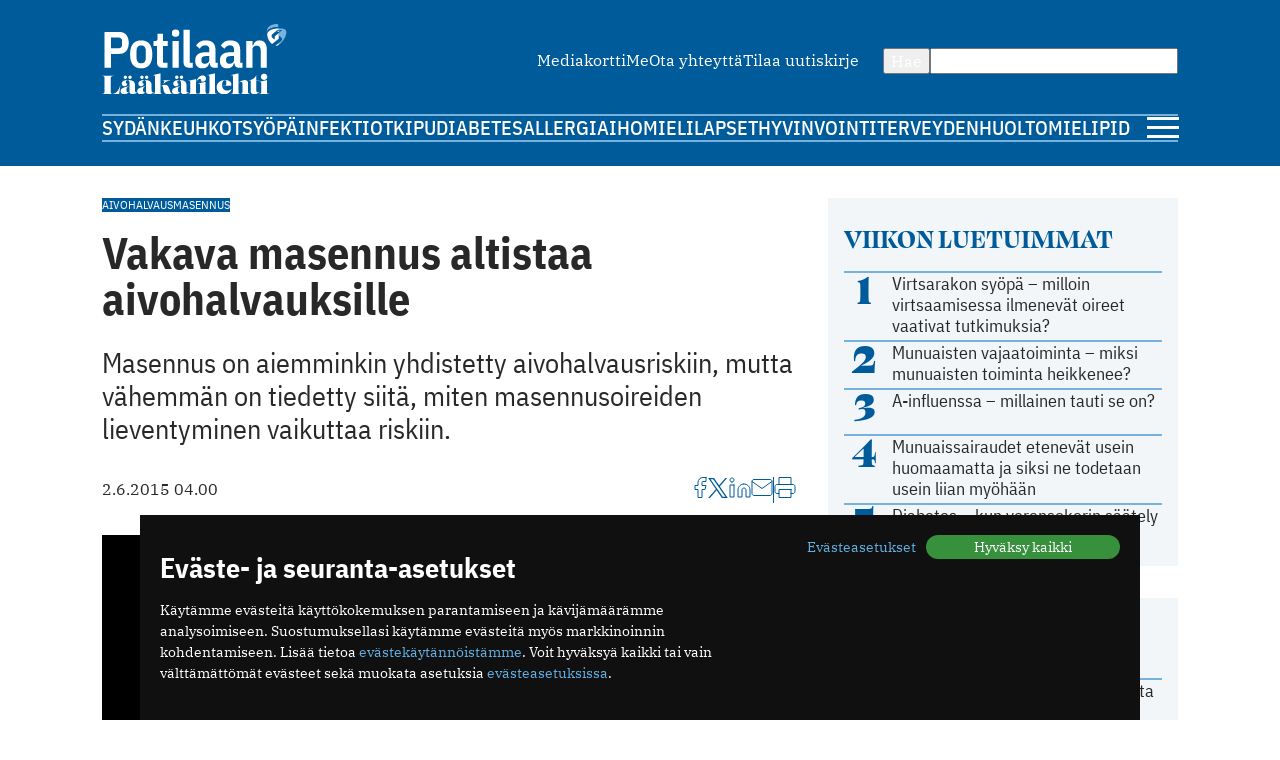

--- FILE ---
content_type: text/html; charset=utf-8
request_url: https://www.potilaanlaakarilehti.fi/uutiset/vakava-masennus-altistaa-aivohalvauksille/
body_size: 9817
content:
<!DOCTYPE html>
<html lang="fi" >

<head>
  <meta charset="UTF-8">
  <title>Vakava masennus altistaa aivohalvauksille - Potilaan Lääkärilehti</title>
  <meta name="description" content="Masennus on aiemminkin yhdistetty aivohalvausriskiin, mutta vähemmän on tiedetty siitä, miten masennusoireiden lieventyminen vaikuttaa riskiin.">
  <meta name="author" content="">
  <meta name="viewport" content="width=device-width,initial-scale=1.0" />
  <meta http-equiv="X-UA-Compatible" content="IE=EDGE" />

  <link rel="icon" href="/favicon.ico" sizes="32x32">
	<link rel="icon" href="/site/templates/images/favicon.png?v=1" type="image/png" />

	<link rel="icon" href="/site/templates/ui/images/icons/icon.svg" type="image/svg+xml">
	<link rel="apple-touch-icon" href="/site/templates/ui/images/icons/apple-touch-icon.png">

	<link rel="manifest" href="/manifest.json">

      <link href="https://www.potilaanlaakarilehti.fi/uutiset/vakava-masennus-altistaa-aivohalvauksille/" rel="canonical">
    
  <meta property="fb:app_id" content="1315647961857554" />

        <meta property="og:site_name" content="Potilaanlääkärilehti.fi" />
        <meta property="og:title" content="Vakava masennus altistaa aivohalvauksille" />
        <meta property="og:description" content="Masennus on aiemminkin yhdistetty aivohalvausriskiin, mutta vähemmän on tiedetty siitä, miten masennusoireiden lieventyminen vaikuttaa riskiin." />
        <meta property="og:type" content="article" />
        <meta property="og:url" content="https://www.potilaanlaakarilehti.fi/uutiset/vakava-masennus-altistaa-aivohalvauksille/" />
        <meta property="og:image" content="https://www.potilaanlaakarilehti.fi/site/assets/files/0/04/23/960/37702.1620x0.jpg" />
        <meta property="og:image:width" content="1620" />
        <meta property="og:image:height" content="1428" />
  
        <meta name="twitter:title" content="Vakava masennus altistaa aivohalvauksille" />
        <meta name="twitter:url" content="https://www.potilaanlaakarilehti.fi/uutiset/vakava-masennus-altistaa-aivohalvauksille/" />
        <meta name="twitter:description" content="Masennus on aiemminkin yhdistetty aivohalvausriskiin, mutta vähemmän on tiedetty siitä, miten masennusoireiden lieventyminen vaikuttaa riskiin." />
        <meta name="twitter:image" content="https://www.potilaanlaakarilehti.fi/site/assets/files/0/04/23/960/37702.1620x0.jpg" />
        <meta name="twitter:image:width" content="1620" />
        <meta name="twitter:image:height" content="1428" />
  
  <!--

		__/\\\\\\\\\\\\\____/\\\______________/\\\_____________
		 _\/\\\/////////\\\_\/\\\_____________\/\\\_____________
		  _\/\\\_______\/\\\_\/\\\_____________\/\\\_____________
		   _\/\\\\\\\\\\\\\/__\/\\\_____________\/\\\_____________
		    _\/\\\/////////____\/\\\_____________\/\\\_____________
		     _\/\\\_____________\/\\\_____________\/\\\_____________
		      _\/\\\_____________\/\\\_____________\/\\\_____________
		       _\/\\\_____________\/\\\\\\\\\\\\\\\_\/\\\\\\\\\\\\\\\_
		        _\///______________\///////////////__\///////////////__


			Potilaan Lääkärilehti

	-->

      <!-- prod:css -->
    <link rel="stylesheet" href="/site/templates/ui/css/app.css?v20231220" type="text/css">
    <!-- endinject -->
    <script src="/site/templates/js/bannerssync.js"></script>
  <script defer src="/site/templates/ui/js/app.js?v20231220"></script>


      <!-- Global site tag (gtag.js) - Google Analytics -->
    <!--	<script async src="https://www.googletagmanager.com/gtag/js?id=UA-34729108-1"></script>
	<script>
	  window.dataLayer = window.dataLayer || [];
	  function gtag(){dataLayer.push(arguments);}
	  gtag('js', new Date());
	  gtag('config', 'UA-34729108-1');
	</script>
-->
    <!-- Google Tag Manager -->
    <script>
      (function(w, d, s, l, i) {
        w[l] = w[l] || [];
        w[l].push({
          'gtm.start': new Date().getTime(),
          event: 'gtm.js'
        });
        var f = d.getElementsByTagName(s)[0],
          j = d.createElement(s),
          dl = l != 'dataLayer' ? '&l=' + l : '';
        j.async = true;
        j.src =
          'https://www.googletagmanager.com/gtm.js?id=' + i + dl;
        f.parentNode.insertBefore(j, f);
      })(window, document, 'script', 'dataLayer', 'GTM-TN8KDD3');
    </script>
    <!-- End Google Tag Manager -->
  
  <!-- ADs -->
  <script type='text/javascript' src='https://aristo.fimnet.fi/aristo/www/delivery/spcjs.php?id=6'></script>

  <!-- Mailchimp popup -->
  <script id="mcjs">
    ! function(c, h, i, m, p) {
      m = c.createElement(h), p = c.getElementsByTagName(h)[0], m.async = 1, m.src = i, p.parentNode.insertBefore(m, p)
    }(document, "script", "https://chimpstatic.com/mcjs-connected/js/users/db61b9cebc7dd66d9bf9bf5a0/a7e22ee07e30ff4bd1ceb9ab7.js");
  </script>
  
</head>

<body>
      <!-- Google Tag Manager (noscript) -->
    <noscript><iframe src="https://www.googletagmanager.com/ns.html?id=GTM-TN8KDD3" height="0" width="0" style="display:none;visibility:hidden"></iframe></noscript>
    <!-- End Google Tag Manager (noscript) -->
    <div class="ad-block a-ad-container-autoload  ">
			<div class="ad-container">

				<script type="text/javascript">
					document.write("<scr" + "ipt type='text/javascript' src='" + bannerSync(32, 63, ''));
					document.write("'><\/scr" + "ipt>");
				</script>

				
			</div>
		</div>  

  <header>
    <div class="container">

      <div class="logo">
        <a href="/">
          <img src="/site/templates/images/pll-logo.svg" alt="Potilaan Lääkärilehti" />
        </a>
      </div>

              <nav class="secondary">
          <ul>
                          <li><a href="https://neula.laakarikompassi.fi/site/assets/files/7260/potilaanlaakarilehti_mediakortti_2025_1_0.pdf" >Mediakortti</a></li>
                          <li><a href="/toimitus/" >Me</a></li>
                          <li><a href="/palaute/" >Ota yhteyttä</a></li>
                          <li><a href="http://eepurl.com/qJXoH" >Tilaa uutiskirje</a></li>
                      </ul>
        </nav>
      
      <form action="/haku/" method="get" class="search">
        <button type="submit">Hae</button>
        <input type="text" name="q" value="" />
      </form>
            
              <nav class="primary">
          <ul>
                          <li><a href="https://www.potilaanlaakarilehti.fi/sydan/">Sydän</a></li>
                          <li><a href="https://www.potilaanlaakarilehti.fi/keuhkot/">Keuhkot</a></li>
                          <li><a href="https://www.potilaanlaakarilehti.fi/syopa/">Syöpä</a></li>
                          <li><a href="https://www.potilaanlaakarilehti.fi/infektiot/">Infektiot</a></li>
                          <li><a href="https://www.potilaanlaakarilehti.fi/kipu/">Kipu</a></li>
                          <li><a href="https://www.potilaanlaakarilehti.fi/diabetes/">Diabetes</a></li>
                          <li><a href="https://www.potilaanlaakarilehti.fi/allergia/">Allergia</a></li>
                          <li><a href="https://www.potilaanlaakarilehti.fi/iho/">Iho</a></li>
                          <li><a href="https://www.potilaanlaakarilehti.fi/mieli/">Mieli</a></li>
                          <li><a href="https://www.potilaanlaakarilehti.fi/lapset/">Lapset</a></li>
                          <li><a href="https://www.potilaanlaakarilehti.fi/hyvinvointi/">Hyvinvointi</a></li>
                          <li><a href="https://www.potilaanlaakarilehti.fi/terveydenhuolto/">Terveydenhuolto</a></li>
                          <li><a href="https://www.potilaanlaakarilehti.fi/mielipide/">Mielipide</a></li>
                      </ul>
        </nav>
      
      <div class="hamburger">
        <a id="mobileToggle" href="#">
          <span></span>
          <span></span>
          <span></span>
        </a>
      </div>
    </div>
  </header>

<section>
	<div class="container aside-right">

		<aside>

			<div class="card card-muted card-body">

	<h3 class="secondary-heading color-primary">Viikon luetuimmat</h3>
	<ul class="auto-divider">
							<li class="list-item">
				<a class=" grid-number-list" href="/uutiset/virtsarakon-syopa-milloin-virtsaamisessa-ilmenevat-oireet-vaativat-tutkimuksia/">
											<span class="h1--secondary">1</span>
										<span>Virtsarakon syöpä – milloin virtsaamisessa ilmenevät oireet vaativat tutkimuksia?</span>
									</a>

			</li>
					<li class="list-item">
				<a class=" grid-number-list" href="/uutiset/munuaisten-vajaatoiminta-miksi-munuaisten-toiminta-heikkenee/">
											<span class="h1--secondary">2</span>
										<span>Munuaisten vajaatoiminta – miksi munuaisten toiminta heikkenee?</span>
									</a>

			</li>
					<li class="list-item">
				<a class=" grid-number-list" href="/uutiset/a-influenssa-millainen-tauti-se-on/">
											<span class="h1--secondary">3</span>
										<span>A-influenssa – millainen tauti se on?</span>
									</a>

			</li>
					<li class="list-item">
				<a class=" grid-number-list" href="/uutiset/munuaissairaudet-etenevat-usein-huomaamatta-ja-siksi-ne-todetaan-usein-liian-myohaan/">
											<span class="h1--secondary">4</span>
										<span>Munuaissairaudet etenevät usein huomaamatta ja siksi ne todetaan usein liian myöhään</span>
									</a>

			</li>
					<li class="list-item">
				<a class=" grid-number-list" href="/uutiset/diabetes-milloin-verensokerin-saately-on-hairiintynyt/">
											<span class="h1--secondary">5</span>
										<span>Diabetes – kun verensokerin säätely on häiriintynyt</span>
									</a>

			</li>
			</ul>
</div><div class="ad-block a-ad-container-autoload  ad-title ">
			<div class="ad-container">
				<ins data-revive-zoneid="64" data-revive-source="" data-revive-blockcampaign="0" data-revive-id="9b26925b463ac92cde12bbd5bc9b1ad3"></ins>
			</div>
		</div><div class="card card-muted card-body">
	<div class="grid-auto-columns align-middle"><img alt="Kolumni ikoni" src="/site/templates/images/message-circle.svg" /><h3 class="secondary-heading color-primary">Kolumni</h3></div>	<ul class="auto-divider">

		
					<li class="list-item">
				<a class="grid-auto-columns" href="/kommentit/kosketuksella-olisi-monenlaista-kayttoa-parantamisessa/">
											<img class="border-circle" src="/site/assets/files/0/92/64/965/article_image_75719.64x64.jpg" alt="Kosketuksella olisi monenlaista käyttöä parantamisessa" />
						<div>
												<p>Kosketuksella olisi monenlaista käyttöä parantamisessa</p>
													<p class="meta">11.12.2025 09:58</p>
																		</div>
									</a>

			</li>
					<li class="list-item">
				<a class="grid-auto-columns" href="/kommentit/espanjassa-perusterveydenhuolto-toimii-hyvin/">
											<img class="border-circle" src="/site/assets/files/0/92/64/881/article_image_85263.64x64.jpg" alt="Espanjassa perusterveydenhuolto toimii hyvin" />
						<div>
												<p>Espanjassa perusterveydenhuolto toimii hyvin</p>
													<p class="meta">07.12.2025 13:59</p>
																		</div>
									</a>

			</li>
					<li class="list-item">
				<a class="grid-auto-columns" href="/kommentit/valoa-ja-kimalaisten-iloa/">
											<img class="border-circle" src="/site/assets/files/0/92/64/854/article_image_63415.64x64.jpg" alt="Valoa ja kimalaisten iloa" />
						<div>
												<p>Valoa ja kimalaisten iloa</p>
													<p class="meta">23.11.2025 11:46</p>
																		</div>
									</a>

			</li>
					<li class="list-item">
				<a class="grid-auto-columns" href="/kommentit/toimintakyky-kunniaan/">
											<img class="border-circle" src="/site/assets/files/0/92/64/831/article_image_53327.64x64.jpg" alt="Toimintakyky kunniaan" />
						<div>
												<p>Toimintakyky kunniaan</p>
													<p class="meta">09.11.2025 09:04</p>
																		</div>
									</a>

			</li>
			</ul>
</div><div class="card card-muted card-body">
	<div class="grid-auto-columns align-middle"><img alt="Hyvinvointi ikoni" src="/site/templates/images/heart.svg" /><h3 class="secondary-heading color-primary">Hyvinvointi</h3></div>	<ul class="auto-divider">

		
					<li class="list-item">
				<a class="" href="/uutiset/huimaus-mista-oire-voi-johtua-ja-milloin-se-vaatii-tutkimuksia/">
											<p>Huimaus – mistä oire voi johtua ja milloin se vaatii tutkimuksia?</p>
													<p class="meta">23.01.2026 12:48</p>
																</a>

			</li>
					<li class="list-item">
				<a class="" href="/uutiset/munuaissairaudet-etenevat-usein-huomaamatta-ja-siksi-ne-todetaan-usein-liian-myohaan/">
											<p>Munuaissairaudet etenevät usein huomaamatta ja siksi ne todetaan usein liian myöhään</p>
													<p class="meta">21.01.2026 07:19</p>
																</a>

			</li>
					<li class="list-item">
				<a class="" href="/uutiset/munuaisten-vajaatoiminta-miksi-munuaisten-toiminta-heikkenee/">
											<p>Munuaisten vajaatoiminta – miksi munuaisten toiminta heikkenee?</p>
													<p class="meta">14.01.2026 07:13</p>
																</a>

			</li>
					<li class="list-item">
				<a class="" href="/uutiset/uniapnea-on-yleisempi-kuin-moni-luulee-nain-moni-sairastaa-suomessa/">
											<p>Uniapnea on yleisempi kuin moni luulee – näin moni sairastaa Suomessa</p>
													<p class="meta">12.01.2026 08:57</p>
																</a>

			</li>
			</ul>
</div><div class="card card-muted card-body">
	<div class="grid-auto-columns align-middle"><img alt="Terveydenhuolto ikoni" src="/site/templates/images/activity.svg" /><h3 class="secondary-heading color-primary">Terveydenhuolto</h3></div>	<ul class="auto-divider">

		
					<li class="list-item">
				<a class="" href="/uutiset/suomalaisen-tehohoidon-tulokset-ovat-hyvia/">
											<p>Suomalaisen tehohoidon tulokset ovat hyviä</p>
													<p class="meta">15.12.2025 08:19</p>
																</a>

			</li>
					<li class="list-item">
				<a class="" href="/kommentit/espanjassa-perusterveydenhuolto-toimii-hyvin/">
											<p>Espanjassa perusterveydenhuolto toimii hyvin</p>
													<p class="meta">07.12.2025 13:59</p>
																</a>

			</li>
					<li class="list-item">
				<a class="" href="/uutiset/vain-puolet-kotihoidon-iakkaista-asiakkaista-saa-tarpeeksi-hoitoa/">
											<p>Vain puolet kotihoidon iäkkäistä asiakkaista saa tarpeeksi hoitoa</p>
													<p class="meta">13.11.2025 10:38</p>
																</a>

			</li>
					<li class="list-item">
				<a class="" href="/uutiset/drooneilla-hoitotarvikkeita-terveysasemalle/">
											<p>Drooneilla hoitotarvikkeita terveysasemalle</p>
													<p class="meta">27.10.2025 11:22</p>
																</a>

			</li>
			</ul>
</div><div class="card card-muted card-body">
	<a class="grid-auto-columns align-middle" href="https://www.laakariliitto.fi/"><img alt="Lääkäriliitosta ikoni" src="/site/templates/images/liitto-logo-symbol.svg" /><h3 class="secondary-heading color-default">Lääkäriliitosta</h3></a>	<ul class="auto-divider">

		
					<li class="list-item">
				<a class="" href="https://www.laakariliitto.fi/ajankohtaista/laakariliiton-laatupalkinto-kolonoskopian-laadun-kehittamiselle-mikkelin-keskussairaalan-vatsaelinsairauksien-yksikossa/">
											<p>L&auml;&auml;k&auml;riliiton laatupalkinto kolonoskopian laadun kehitt&auml;miselle Mikkelin keskussairaalan vatsaelinsairauksien yksik&ouml;ss&auml;</p>
													<p class="meta">22.01.2026 15:08</p>
																</a>

			</li>
					<li class="list-item">
				<a class="" href="https://www.laakariliitto.fi/ajankohtaista/niina-koivuviidan-avajaispuhe-laakaripaivilla-2026/">
											<p>Niina Koivuviidan avajaispuhe L&auml;&auml;k&auml;rip&auml;ivill&auml; 2026</p>
													<p class="meta">22.01.2026 10:58</p>
																</a>

			</li>
					<li class="list-item">
				<a class="" href="https://www.laakariliitto.fi/ajankohtaista/laakariliiton-max-oker-blom-tunnustuspalkinnon-saa-minna-halinen/">
											<p>L&auml;&auml;k&auml;riliiton Max&nbsp;Oker-Blom -tunnustuspalkinnon saa&nbsp;Minna Halinen</p>
													<p class="meta">21.01.2026 17:53</p>
																</a>

			</li>
					<li class="list-item">
				<a class="" href="https://www.laakariliitto.fi/ajankohtaista/hameenkyron-sosiaali-ja-terveysasema-on-nuorten-laakarien-paras-perehdyttaja/">
											<p>H&auml;meenkyr&ouml;n sosiaali- ja terveysasema&nbsp;on nuorten l&auml;&auml;k&auml;rien paras perehdytt&auml;j&auml;</p>
													<p class="meta">21.01.2026 13:07</p>
																</a>

			</li>
			</ul>
</div>

		</aside>

		<main>

			<article>

									<div class="flex-auto-columns flex-wrap gap-8 margin-bottom">
													<a href="/avainsana/aivohalvaus/" class="label">Aivohalvaus</a>
													<a href="/avainsana/masennus/" class="label">Masennus</a>
											</div>
				
				<h1 class="a-hyphenate" data-hyphenate-word-min-length="13" data-hyphenate-force="true">Vakava masennus altistaa aivohalvauksille</h1>

				
									<div class="text-lead">
												Masennus on aiemminkin yhdistetty aivohalvausriskiin, mutta vähemmän on tiedetty siitä, miten masennusoireiden lieventyminen vaikuttaa riskiin.					</div>
				
				<div class="article-meta">
					<div class="flex-auto-columns flex-wrap gap-16">
																			<time datetime="2015-06-02" class="date">
								2.6.2015 04.00							</time>
											</div>
					<div class="article-utils">
						<div class="article-utils ">
			<a target="_blank" href="https://www.facebook.com/sharer/sharer.php?u=https%3A%2F%2Fwww.potilaanlaakarilehti.fi%2Fuutiset%2Fvakava-masennus-altistaa-aivohalvauksille%2F">
			<svg alt="Facebook ikoni" width="13" height="21" viewBox="0 0 13 21" fill="none" xmlns="http://www.w3.org/2000/svg">
				<path d="M12 0.5H9C7.67392 0.5 6.40215 1.02678 5.46447 1.96447C4.52678 2.90215 4 4.17392 4 5.5V8.5H1V12.5H4V20.5H8V12.5H11L12 8.5H8V5.5C8 5.23478 8.10536 4.98043 8.29289 4.79289C8.48043 4.60536 8.73478 4.5 9 4.5H12V0.5Z" stroke="#005B9A" stroke-linecap="round" stroke-linejoin="round" />
			</svg>
		</a>
					<a target="_blank" href="https://twitter.com/intent/tweet?text=Vakava+masennus+altistaa+aivohalvauksille https://www.potilaanlaakarilehti.fi/uutiset/vakava-masennus-altistaa-aivohalvauksille/">
			<svg alt="Twitter ikoni" width="22" height="22" viewBox="0 0 22 22" fill="none" xmlns="http://www.w3.org/2000/svg" >
				<path class="svg-fill" d="M12.8589 9.46863L20.1329 1H18.4092L12.0932 8.3532L7.04858 1H1.23026L8.85865 12.1193L1.23026 21H2.95406L9.62393 13.2348L14.9514 21H20.7697L12.8585 9.46863H12.8589ZM10.4979 12.2173L9.72498 11.1101L3.57517 2.29968H6.22283L11.1858 9.40994L11.9587 10.5172L18.41 19.7594H15.7623L10.4979 12.2177V12.2173Z" fill="#005B9A"/>
			</svg>
		</a>
				<a target="_blank" href="https://www.linkedin.com/shareArticle?mini=true&url=https%3A%2F%2Fwww.potilaanlaakarilehti.fi%2Fuutiset%2Fvakava-masennus-altistaa-aivohalvauksille%2F&title=Vakava+masennus+altistaa+aivohalvauksille&source=https://www.potilaanlaakarilehti.fi/summary=Masennus on aiemminkin yhdistetty aivohalvausriskiin, mutta vähemmän on tiedetty siitä, miten masennusoireiden lieventyminen vaikuttaa riskiin.&">
			<svg alt="LinkedIn ikoni" width="22" height="21" viewBox="0 0 22 21" fill="none" xmlns="http://www.w3.org/2000/svg">
				<path d="M15 7C16.5913 7 18.1174 7.63214 19.2426 8.75736C20.3679 9.88258 21 11.4087 21 13V20H17V13C17 12.4696 16.7893 11.9609 16.4142 11.5858C16.0391 11.2107 15.5304 11 15 11C14.4696 11 13.9609 11.2107 13.5858 11.5858C13.2107 11.9609 13 12.4696 13 13V20H9V13C9 11.4087 9.63214 9.88258 10.7574 8.75736C11.8826 7.63214 13.4087 7 15 7V7Z" stroke="#005B9A" stroke-linecap="round" stroke-linejoin="round" />
				<path d="M5 8H1V20H5V8Z" stroke="#005B9A" stroke-linecap="round" stroke-linejoin="round" />
				<path d="M3 5C4.10457 5 5 4.10457 5 3C5 1.89543 4.10457 1 3 1C1.89543 1 1 1.89543 1 3C1 4.10457 1.89543 5 3 5Z" stroke="#005B9A" stroke-linecap="round" stroke-linejoin="round" />
			</svg>
		</a>
				<a target="_blank" href="mailto:?subject=Mielenkiintoinen artikkeli Potilaan L&auml;&auml;k&auml;rilehdess&auml;&amp;body=Vakava masennus altistaa aivohalvauksille https://www.potilaanlaakarilehti.fi/uutiset/vakava-masennus-altistaa-aivohalvauksille/">
			<svg alt="Email ikoni" width="22" height="17" viewBox="0 0 22 17" fill="none" xmlns="http://www.w3.org/2000/svg">
				<path d="M3 0.5H19C20.1 0.5 21 1.4 21 2.5V14.5C21 15.6 20.1 16.5 19 16.5H3C1.9 16.5 1 15.6 1 14.5V2.5C1 1.4 1.9 0.5 3 0.5Z" stroke="#005B9A" stroke-linecap="round" stroke-linejoin="round" />
				<path d="M21 2.5L11 9.5L1 2.5" stroke="#005B9A" stroke-linecap="round" stroke-linejoin="round" />
			</svg>

		</a>
				<span class="vertical-divider"></span>
		<a target="_blank" href="javascript:window.print()">
			<svg alt="Printeri ikoni" width="22" height="21" viewBox="0 0 22 21" fill="none" xmlns="http://www.w3.org/2000/svg">
				<path d="M5 7.5V0.5H17V7.5" stroke="#005B9A" stroke-linecap="round" stroke-linejoin="round" />
				<path d="M5 16.5H3C2.46957 16.5 1.96086 16.2893 1.58579 15.9142C1.21071 15.5391 1 15.0304 1 14.5V9.5C1 8.96957 1.21071 8.46086 1.58579 8.08579C1.96086 7.71071 2.46957 7.5 3 7.5H19C19.5304 7.5 20.0391 7.71071 20.4142 8.08579C20.7893 8.46086 21 8.96957 21 9.5V14.5C21 15.0304 20.7893 15.5391 20.4142 15.9142C20.0391 16.2893 19.5304 16.5 19 16.5H17" stroke="#005B9A" stroke-linecap="round" stroke-linejoin="round" />
				<path d="M17 12.5H5V20.5H17V12.5Z" stroke="#005B9A" stroke-linecap="round" stroke-linejoin="round" />
			</svg>
		</a>
			</div>					</div>
				</div>

									<div class="lightbox margin-block">
				<a class="" href="/site/assets/files/0/04/23/960/37702.jpg" data-image-show-ref="423960">
					<img class="article__image" src="/site/assets/files/0/04/23/960/37702.1024x0.jpg" alt="Vakava masennus altistaa aivohalvauksille" />
					<span class="image-overlay pos-top-right">Kuva 1 / 1</span>
									</a>

						</div>				
								<div class="article__body a-hyphenate a-linkify">
					<p>Pitkään kestävä vakava <a href="http://www.potilaanlaakarilehti.fi/haku/?q=masennus">masennus</a> suurentaa riskiä sairastua <a href="http://www.potilaanlaakarilehti.fi/haku/?q=aivohalvaus">aivohalvaukseen</a>, mutta lievempiin masennusoireisiin ei välttämättä liity samanlaista riskiä. Vakava masennus altistaa sairastumisille, vaikka oireet vuosien varrella välillä lievenisivät, tuore yhdysvaltalaistutkimus osoittaa.</p>
<p>Osana tutkimusta tutkijat haastattelivat kahden vuoden välein 16 000 miestä ja naista ja selvittivät olivatko he saaneet masennusdiagnooseja tai sairastuneet aivohalvaukseen.</p>
<div class="ad-block a-ad-container-autoload  ad-title ">
			<div class="ad-container">
				<ins data-revive-zoneid="107" data-revive-source="" data-revive-blockcampaign="0" data-revive-id="9b26925b463ac92cde12bbd5bc9b1ad3"></ins>
			</div>
		</div><p>Osallistujat, jotka kertoivat sairastavansa vakavaoireista masennusta kahdessa peräkkäisessä haastattelussa, sairastuivat aivohalvaukseen noin kaksi kertaa todennäköisemmin kuin terveet tai lievää masennusta potevat, tulokset osoittivat. Sairastumisriski oli kohonnut myös potilailla, joiden masennusoireet lievenivät, mutta riski ei ollut yhtä suuri kuin jatkuvasti sairastavien.</p>
<div class="content margin-block-large flex-auto-rows font-family-header">
			<strong>
				<span>Lue lisää: </span><a  href="/uutiset/eteisvarina-on-yleinen-mutta-usein-huomaamaton-rytmihairio/">Eteisvärinä on yleinen, mutta usein huomaamaton rytmihäiriö</a>
			</strong>
		</div>
			<p>Masennus on aiemminkin yhdistetty aivohalvausriskiin, mutta vähemmän on tiedetty siitä, miten masennusoireiden lieventyminen vaikuttaa riskiin. Kaksitoistavuotisen seurannan aikana aivohalvaukseen sairastui 1 200 osallistujaa.</p>
<p>Tutkimus julkaistiin Journal of the American Heart Association -lehdessä.</p>
<p>Uutispalvelu Duodecim</p>
<div class="content margin-block-large flex-auto-rows font-family-header">
			<strong>
				<span>Lue lisää: </span><a  href="/uutiset/masennuksen-oireet-miten-masennus-ilmenee-ja-milloin-hoitoon/">Masennuksen oireet – miten masennus ilmenee ja milloin hoitoon?</a>
			</strong>
		</div><p>Lähde:<br /><a href="http://jaha.ahajournals.org/content/4/5/e001923.abstract">Journal of the American Heart Association 2015;4:e001923</a></p>
<p>Kuva:<br />Panthermedia</p>
<p><em>Copyright Duodecim 2015. Kaikki oikeudet pidätetään. Materiaalin uudelleen julkaisu ja edelleen levittäminen on kielletty ilman kirjallista lupaa.</em></p>				</div>

				

				

				

				
									<div class="margin-top-large">
						<h3>Lue lisää jutun aiheesta</h3>
													<div class="flex-auto-columns flex-wrap gap-8 margin-bottom-xlarge">
																	<a href="/avainsana/aivohalvaus/" class="label">Aivohalvaus</a>
																	<a href="/avainsana/masennus/" class="label">Masennus</a>
															</div>
												<div class="article-list"><div class="card h100 card-default card-horizontal card-horizontal-mobile">
	<a class="card-media" href="/uutiset/ocd-oireet-voivat-haitata-toimintakykya-ja-aiheuttaa-karsimysta/">
					<figure>
				<img loading="lazy" src="/site/assets/files/0/92/63/910/article_featured_image_80278.150x150.jpg" width="150" height="150" alt="OCD-oireet voivat haitata toimintakykyä ja aiheuttaa kärsimystä" />			</figure>
			</a>

	<div class="card-body ">
					<a href="/avainsana/pakko-oireinen-hairio/" class="label label--media">Pakko-oireinen häiriö</a>
				<a class="card-content" href="/uutiset/ocd-oireet-voivat-haitata-toimintakykya-ja-aiheuttaa-karsimysta/">
			<h3>OCD-oireet voivat haitata toimintakykyä ja aiheuttaa kärsimystä</h3>
			<p>OCD eli pakko-oireinen häiriö alkaa usein lapsuudessa tai nuoruudessa. Sen esiintyvyys on 1-3 prosenttia vuodessa.</p>		</a>

					<div class="card-footer flex-auto-columns flex-wrap">
									<a href="/avainsana/pakko-oireinen-hairio/" class="label label--media">Pakko-oireinen häiriö</a>
															</div>
			</div>

</div><div class="card h100 card-default card-horizontal card-horizontal-mobile">
	<a class="card-media" href="/uutiset/liikunnan-vaikutukset-mielialaan/">
					<figure>
				<img loading="lazy" src="/site/assets/files/0/92/63/536/article_featured_image_79270.150x150.jpg" width="150" height="150" alt="Liikunnan vaikutukset mielialaan" />			</figure>
			</a>

	<div class="card-body ">
					<a href="/avainsana/liikunta/" class="label label--media">Liikunta</a>
				<a class="card-content" href="/uutiset/liikunnan-vaikutukset-mielialaan/">
			<h3>Liikunnan vaikutukset mielialaan</h3>
			<p>Liikunta on tunnetusti tärkeä osa terveellistä elämäntapaa, mutta sen vaikutukset mielialaan ovat usein aliarvostettuja. Tässä artikkelissa tarkastelemme, miten liikunta voi parantaa mielialaa ja miksi se on tärkeää sekä fyysiselle että henkiselle hyvinvoinnille.</p>		</a>

					<div class="card-footer flex-auto-columns flex-wrap">
									<a href="/avainsana/liikunta/" class="label label--media">Liikunta</a>
															</div>
			</div>

</div></div>					</div>
				
			</article>


			<div class="grid-double-ad">
				<div class="ad-block a-ad-container-autoload  ad-title ">
			<div class="ad-container">
				<ins data-revive-zoneid="63" data-revive-source="" data-revive-blockcampaign="0" data-revive-id="9b26925b463ac92cde12bbd5bc9b1ad3"></ins>
			</div>
		</div>				<div class="ad-block a-ad-container-autoload  ad-title ">
			<div class="ad-container">
				<ins data-revive-zoneid="64" data-revive-source="" data-revive-blockcampaign="0" data-revive-id="9b26925b463ac92cde12bbd5bc9b1ad3"></ins>
			</div>
		</div>
			</div>


							<div class="card card-default">
					<h2>Suosittelemme</h2>
					<div class="grid-col-2 gap-32">
						<div class="card h100 ">
	<a class="card-media" href="/uutiset/huimaus-mista-oire-voi-johtua-ja-milloin-se-vaatii-tutkimuksia/">
					<figure>
				<img loading="lazy" src="/site/assets/files/0/92/64/917/article_featured_image_85632.730x350.jpg" width="730" height="350" alt="Huimaus – mistä oire voi johtua ja milloin se vaatii tutkimuksia?" />			</figure>
			</a>

	<div class="margin-top-small ">
					<a href="/avainsana/huimaus/" class="label label--media">Huimaus</a>
				<a class="card-content" href="/uutiset/huimaus-mista-oire-voi-johtua-ja-milloin-se-vaatii-tutkimuksia/">
			<h3>Huimaus – mistä oire voi johtua ja milloin se vaatii tutkimuksia?</h3>
					</a>

			</div>

</div><div class="card h100 ">
	<a class="card-media" href="/uutiset/munuaissairaudet-etenevat-usein-huomaamatta-ja-siksi-ne-todetaan-usein-liian-myohaan/">
					<figure>
				<img loading="lazy" src="/site/assets/files/0/92/64/931/article_featured_image_85636.730x350.jpg" width="730" height="350" alt="Munuaissairaudet etenevät usein huomaamatta ja siksi ne todetaan usein liian myöhään" />			</figure>
			</a>

	<div class="margin-top-small ">
					<a href="/avainsana/munuaistaudit/" class="label label--media">Munuaistaudit</a>
				<a class="card-content" href="/uutiset/munuaissairaudet-etenevat-usein-huomaamatta-ja-siksi-ne-todetaan-usein-liian-myohaan/">
			<h3>Munuaissairaudet etenevät usein huomaamatta ja siksi ne todetaan usein liian myöhään</h3>
					</a>

			</div>

</div><div class="card h100 ">
	<a class="card-media" href="/uutiset/virtsarakon-syopa-milloin-virtsaamisessa-ilmenevat-oireet-vaativat-tutkimuksia/">
					<figure>
				<img loading="lazy" src="/site/assets/files/0/92/64/958/article_featured_image_85643.730x350.jpg" width="730" height="350" alt="Virtsarakon syöpä – milloin virtsaamisessa ilmenevät oireet vaativat tutkimuksia?" />			</figure>
			</a>

	<div class="margin-top-small ">
					<a href="/avainsana/virtsarakon-syopa/" class="label label--media">Virtsarakon syöpä</a>
				<a class="card-content" href="/uutiset/virtsarakon-syopa-milloin-virtsaamisessa-ilmenevat-oireet-vaativat-tutkimuksia/">
			<h3>Virtsarakon syöpä – milloin virtsaamisessa ilmenevät oireet vaativat tutkimuksia?</h3>
					</a>

			</div>

</div><div class="card h100 ">
	<a class="card-media" href="/uutiset/diabetes-milloin-verensokerin-saately-on-hairiintynyt/">
					<figure>
				<img loading="lazy" src="/site/assets/files/0/92/64/928/article_featured_image_85635-1.730x350.jpg" width="730" height="350" alt="Diabetes – kun verensokerin säätely on häiriintynyt" />			</figure>
			</a>

	<div class="margin-top-small ">
					<a href="/avainsana/diabetes/" class="label label--media">Diabetes</a>
				<a class="card-content" href="/uutiset/diabetes-milloin-verensokerin-saately-on-hairiintynyt/">
			<h3>Diabetes – kun verensokerin säätely on häiriintynyt</h3>
					</a>

			</div>

</div>					</div>
				</div>
			

		</main>
	</div>
</section>



<footer>
  <div class="container">
          <nav class="secondary">
        <ul>
                      <li><a href="https://neula.laakarikompassi.fi/site/assets/files/7260/potilaanlaakarilehti_mediakortti_2025_1_0.pdf" >Mediakortti</a></li>
                      <li><a href="/toimitus/" >Me</a></li>
                      <li><a href="/palaute/" >Ota yhteyttä</a></li>
                      <li><a href="http://eepurl.com/qJXoH" >Tilaa uutiskirje</a></li>
                  </ul>
      </nav>
        <hr>
    <div class="info">
      <div>
        <p>Suomen Lääkäriliitto</p>

<p>Mäkelänkatu 2, PL 49</p>

<p>00510 Helsinki</p>      </div>
      <div>
        <p>puh. (09) 393 091</p>

<p>toimitus@potilaanlaakarilehti.fi</p>      </div>
    </div>
    <div class="info">
      <p>
        <!--        ISSN 0039-5560 (painettu lehti)<br />-->
        ISSN 2323-9476
      </p>
    </div>
    <div class="some">
      <div class="article-utils ">
			<a target="_blank" href="https://www.facebook.com/PotilaanLaakarilehti">
			<svg alt="Facebook ikoni" width="13" height="21" viewBox="0 0 13 21" fill="none" xmlns="http://www.w3.org/2000/svg">
				<path d="M12 0.5H9C7.67392 0.5 6.40215 1.02678 5.46447 1.96447C4.52678 2.90215 4 4.17392 4 5.5V8.5H1V12.5H4V20.5H8V12.5H11L12 8.5H8V5.5C8 5.23478 8.10536 4.98043 8.29289 4.79289C8.48043 4.60536 8.73478 4.5 9 4.5H12V0.5Z" stroke="#005B9A" stroke-linecap="round" stroke-linejoin="round" />
			</svg>
		</a>
				<a target="_blank" href="https://www.instagram.com/potilaanlaakarilehti">
			<svg alt="Instagram ikoni" width="24" height="24" viewBox="0 0 24 24" fill="none" xmlns="http://www.w3.org/2000/svg">
				<path d="M6.94038 2.5H16.9593C19.4168 2.5 21.3997 4.4829 21.3997 6.94038V16.9593C21.3997 19.4168 19.4168 21.3997 16.9593 21.3997H6.94038C4.4829 21.3997 2.5 19.4168 2.5 16.9593V6.94038C2.5 4.4829 4.4829 2.5 6.94038 2.5Z" stroke="#005B9A" />
				<path d="M18.1519 4.74591C17.5948 4.74591 17.15 5.19072 17.15 5.74781C17.15 6.30489 17.5948 6.7497 18.1519 6.7497C18.709 6.7497 19.1538 6.30489 19.1538 5.74781C19.1538 5.19072 18.709 4.74591 18.1519 4.74591Z" fill="#005B9A" />
				<path d="M11.9499 7.24969C14.5632 7.24969 16.65 9.33645 16.65 11.9499C16.65 14.5632 14.5632 16.65 11.9499 16.65C9.33645 16.65 7.24969 14.5632 7.24969 11.9499C7.24969 9.33645 9.33645 7.24969 11.9499 7.24969Z" stroke="#005B9A" />
			</svg>
		</a>
				<a target="_blank" href="https://twitter.com/Potlaakarilehti">
			<svg alt="Twitter ikoni" width="22" height="22" viewBox="0 0 22 22" fill="none" xmlns="http://www.w3.org/2000/svg" >
				<path class="svg-fill" d="M12.8589 9.46863L20.1329 1H18.4092L12.0932 8.3532L7.04858 1H1.23026L8.85865 12.1193L1.23026 21H2.95406L9.62393 13.2348L14.9514 21H20.7697L12.8585 9.46863H12.8589ZM10.4979 12.2173L9.72498 11.1101L3.57517 2.29968H6.22283L11.1858 9.40994L11.9587 10.5172L18.41 19.7594H15.7623L10.4979 12.2177V12.2173Z" fill="#005B9A"/>
			</svg>
		</a>
								<a target="_blank" href="https://www.potilaanlaakarilehti.fi/?rss=true">
			<svg alt="RSS ikoni" width="24" height="24" viewBox="0 0 24 24" fill="none" xmlns="http://www.w3.org/2000/svg">
				<path class="svg-fill" d="M4.00079 18.0437C2.88872 18.0437 2.00079 18.9316 2.00079 20.0437C2.00079 21.1558 2.88872 22.0437 4.00079 22.0437C5.11286 22.0437 6.00079 21.1558 6.00079 20.0437C6.00079 18.9316 5.11286 18.0437 4.00079 18.0437Z" fill="#005B9A" />
				<path d="M2.00085 3.70366C12.1918 3.70366 20.3409 11.8528 20.3409 22.0437" stroke="#005B9A" stroke-width="3" />
				<path d="M2.00079 11.0249C8.12356 11.0249 13.0196 15.9209 13.0196 22.0437" stroke="#005B9A" stroke-width="3" />
			</svg>
		</a>
	</div>    </div>
    <a class="logo" href="/"><img src="/site/templates/images/pll-logo.svg" /></a>
  </div>

</footer>



<script src="https://cdnjs.cloudflare.com/ajax/libs/postscribe/2.0.8/postscribe.min.js"></script>
<script>
  window.postscribe = postscribe;
</script>

<script async src="//aristo.fimnet.fi/aristo/www/delivery/asyncjs.php"></script>


<script type="application/json" id="cookie-consent-messages">
    {"lang":"fi","messages":{"accept_all":"Hyv\u00e4ksy kaikki","settings":"Ev\u00e4steasetukset","save_settings":"Tallenna ja jatka","always_on":"aina k\u00e4yt\u00f6ss\u00e4","info":"<h3>Ev\u00e4ste- ja seuranta-asetukset<\/h3>\n\n<p>K\u00e4yt\u00e4mme ev\u00e4steit\u00e4 k\u00e4ytt\u00f6kokemuksen parantamiseen ja k\u00e4vij\u00e4m\u00e4\u00e4r\u00e4mme analysoimiseen. Suostumuksellasi k\u00e4yt\u00e4mme ev\u00e4steit\u00e4 my\u00f6s markkinoinnin kohdentamiseen. Lis\u00e4\u00e4 tietoa <a href=\"\/evastekaytannot\/\">ev\u00e4stek\u00e4yt\u00e4nn\u00f6ist\u00e4mme<\/a>. Voit hyv\u00e4ksy\u00e4 kaikki tai vain v\u00e4ltt\u00e4m\u00e4tt\u00f6m\u00e4t ev\u00e4steet sek\u00e4 muokata asetuksia <a href=\"\/?cc=1\">ev\u00e4steasetuksissa<\/a>.<\/p>","intro_title":"intro","intro_body":"<h3>Ev\u00e4steiden asetukset<\/h3>\n\n<p>Valitse mitk\u00e4 ev\u00e4steet voimme jakaa kolmansien osapuolten kanssa. Huomaa kuitenkin, ett\u00e4 jos est\u00e4t tietyn tyyppiset ev\u00e4steet, se voi vaikuttaa kokemukseesi verkkosivustostamme ja tarjoamistamme palveluista. Lis\u00e4\u00e4 tietoa <a href=\"\/evastekaytannot\/\">ev\u00e4stek\u00e4yt\u00e4nn\u00f6ist\u00e4mme<\/a>.<\/p>","functionality_title":"Toiminnalliset ev\u00e4steet (v\u00e4ltt\u00e4m\u00e4tt\u00f6m\u00e4t)","functionality_body":"<p>N\u00e4m\u00e4 ev\u00e4steet ovat v\u00e4ltt\u00e4m\u00e4tt\u00f6mi\u00e4 verkkosivuston toiminnalle, eik\u00e4 niit\u00e4 voi est\u00e4\u00e4.<\/p>","performance_title":"Sivuston analytiikan ev\u00e4steet","performance_body":"<p>N\u00e4iden ev\u00e4steiden avulla voidaan parantaa verkkosivustomme suorituskyky\u00e4 ja tehd\u00e4 siit\u00e4 henkil\u00f6kohtaisempi. N\u00e4iden ev\u00e4steiden avulla seurataan sivustolla k\u00e4yntej\u00e4 ja liikenteen polkuja. K\u00e4yt\u00f6ss\u00e4mme on Google Analytics -tilastopalvelu. Jos n\u00e4it\u00e4 ev\u00e4steit\u00e4 ei sallita, jotkin palveluistamme eiv\u00e4t ehk\u00e4 toimi kunnolla.<\/p>","marketing_title":"Kohdistamisev\u00e4steet","marketing_body":"<p>Potilaan L\u00e4\u00e4k\u00e4rilehti k\u00e4ytt\u00e4\u00e4 ev\u00e4steit\u00e4 markkinoinnin kohdentamiseen. Hyv\u00e4ksym\u00e4ll\u00e4 kohdistamisev\u00e4steet annat meille luvan jakaa tietosi Googlen alustojen kanssa, jotta voimme toteuttaa ja parantaa palvelujemme kohdennettua markkinointia. N\u00e4m\u00e4 ev\u00e4steet eiv\u00e4t tallenna henkil\u00f6tietojasi, vaan perustuvat selaimen ja verkkolaitteen tunnistamiseen. Kohdistamisev\u00e4steit\u00e4 k\u00e4ytet\u00e4\u00e4n, jotta voimme n\u00e4ytt\u00e4\u00e4 sinulle kohdennettua mainontaa muilla verkkosivustoilla.<\/p>"}}</script>
    <link rel="stylesheet" href="/site/templates/css/cookie-consent.css" type="text/css">
<script type='text/javascript'>
async function mjeRequest(data) {
    const request = new XMLHttpRequest();

    data.token = '872fb9279fd08631e0ca44a086d07c15731a5a34';
    data.visitorId = '6ee1a97d87d0d1b5';
    data.userId = '';
    data.loadTime = '1769249100';
    
    request.open('POST', '/?doMatomoEvent=true', true);
    request.setRequestHeader('Content-Type', 'application/json');
    request.send(JSON.stringify(data));
}

const mjeNormalizeEvent = (eventName, parameters) => {
    mjeRequest({
        event: eventName,
        ...parameters
    });
};


const mjeEvent = (name, category, action, value) => {
    mjeNormalizeEvent(name, {category: category, action: action, value: value});
}


document.querySelectorAll('a').forEach(link => {
    link.addEventListener('click', (e) => {
        const url = link.href;
        let type = null;
        
        // if url cotnains any of theese extentions, it is a download
        let extentions = ['7z','aac','apk','arc','arj','asf','asx','avi','azw3','bin','bz','bz2','csv','deb','dmg','doc','docx','epub','exe','flv','gif','gz','gzip','hqx','ibooks','jar','jpg','jpeg','js','mp2','mp3','mp4','mpg','mpeg','mobi','mov','movie','msi','msp','odb','odf','odg','ods','odt','ogg','ogv','pdf','phps','png','ppt','pptx','qt','qtm','ra','ram','rar','rpm','sea','sit','tar','tbz','tbz2','tgz','torrent','txt','wav','wma','wmv','wpd','xls','xlsx','xml','z','zip'];
        extentions.forEach(ext => { 
            if (url.match(new RegExp('\\.' + ext + '$', 'i'))) { 
                type = 'download'; 
            } 
        });
        
        if (url && url.indexOf(location.host) === -1) {
            type = 'link';
        }
                    
        if ( url && type ) {
            mjeNormalizeEvent(type, {url: url});
        }
            
        return true;
    });
});





</script></body>

</html>

--- FILE ---
content_type: text/css
request_url: https://www.potilaanlaakarilehti.fi/site/templates/ui/css/app.css?v20231220
body_size: 12470
content:
@font-face{font-family:"swear-display";src:url(../images/design/Swear_Display-Italic.e71d61.woff2) format("woff2"),url(../images/design/Swear_Display-Italic.154e71.woff) format("woff");font-display:auto;font-style:italic;font-weight:500}@font-face{font-family:"swear-display";src:url(../images/design/Swear_Display-Black.0719b2.woff2) format("woff2"),url(../images/design/Swear_Display-Black.75922c.woff) format("woff");font-display:auto;font-style:normal;font-weight:800}@font-face{font-family:"swear-display";src:url(../images/design/Swear_Display-Bold.415aca.woff2) format("woff2"),url(../images/design/Swear_Display-Bold.a3defd.woff) format("woff");font-display:auto;font-style:normal;font-weight:700}@font-face{font-display:swap;font-family:"IBM Plex Sans Condensed";font-style:normal;font-weight:300;src:url(../images/design/ibm-plex-sans-condensed-v14-latin-300.0bb171.woff2) format("woff2")}@font-face{font-display:swap;font-family:"IBM Plex Sans Condensed";font-style:italic;font-weight:300;src:url(../images/design/ibm-plex-sans-condensed-v14-latin-300italic.b266ec.woff2) format("woff2")}@font-face{font-display:swap;font-family:"IBM Plex Sans Condensed";font-style:normal;font-weight:400;src:url(../images/design/ibm-plex-sans-condensed-v14-latin-regular.2212aa.woff2) format("woff2")}@font-face{font-display:swap;font-family:"IBM Plex Sans Condensed";font-style:italic;font-weight:400;src:url(../images/design/ibm-plex-sans-condensed-v14-latin-italic.1fcb65.woff2) format("woff2")}@font-face{font-display:swap;font-family:"IBM Plex Sans Condensed";font-style:normal;font-weight:500;src:url(../images/design/ibm-plex-sans-condensed-v14-latin-500.d1c3af.woff2) format("woff2")}@font-face{font-display:swap;font-family:"IBM Plex Sans Condensed";font-style:normal;font-weight:700;src:url(../images/design/ibm-plex-sans-condensed-v14-latin-700.8a3c82.woff2) format("woff2")}@font-face{font-display:swap;font-family:"IBM Plex Sans Condensed";font-style:italic;font-weight:700;src:url(../images/design/ibm-plex-sans-condensed-v14-latin-700italic.ccd0e7.woff2) format("woff2")}@font-face{font-display:swap;font-family:"IBM Plex Serif";font-style:normal;font-weight:300;src:url(../images/design/ibm-plex-serif-v19-latin-300.71cb2d.woff2) format("woff2")}@font-face{font-display:swap;font-family:"IBM Plex Serif";font-style:italic;font-weight:300;src:url(../images/design/ibm-plex-serif-v19-latin-300italic.4b210c.woff2) format("woff2")}@font-face{font-display:swap;font-family:"IBM Plex Serif";font-style:normal;font-weight:400;src:url(../images/design/ibm-plex-serif-v19-latin-regular.130c2d.woff2) format("woff2")}@font-face{font-display:swap;font-family:"IBM Plex Serif";font-style:italic;font-weight:400;src:url(../images/design/ibm-plex-serif-v19-latin-italic.eb89a0.woff2) format("woff2")}@font-face{font-display:swap;font-family:"IBM Plex Serif";font-style:normal;font-weight:700;src:url(../images/design/ibm-plex-serif-v19-latin-700.f8afaf.woff2) format("woff2")}@font-face{font-display:swap;font-family:"IBM Plex Serif";font-style:italic;font-weight:700;src:url(../images/design/ibm-plex-serif-v19-latin-700italic.119dc8.woff2) format("woff2")}:root{--color-white: #fff;--color-black: #000;--color-dark: #282828;--color-primary: #005B9A;--color-secondary: #75B3DE;--color-muted: #F2F6F9;--color-lightgrey: #E2E2DD;--color-error: #ff0000;--color-primary-rgb: 0, 91, 154;--bg-default: var(--color-white);--bg-primary: var(--color-primary);--bg-muted: var(--color-muted);--text-color: var(--color-dark);--heading-color: var(--color-dark);--link-color: var(--color-primary);--link-color-hover: var(--color-secondary);--border-color: var(--color-secondary);--border-width: 2px;--outline-color: var(--color-secondary);--outline-width: 2px;--svg-path-color: var(--color-primary);--svg-path-color-hover: var(--color-secondary);--font-default: "IBM Plex Serif", sans-serif;--font-header: "IBM Plex Sans Condensed", sans-serif;--font-header-secondary: "swear-display", sans-serif;--font-size-default: 18px;--font-size-x2small: 0.666rem;--font-size-xsmall: 0.777rem;--font-size-small: 0.888rem;--font-size-large: 1.111rem;--font-size-xlarge: 1.333rem;--font-size-x2large: 1.555rem;--font-size-x3large: 1.777rem;--font-size-h1-mobile: 1.777rem;--font-size-h2-mobile: 1.555rem;--font-size-h3-mobile: 1.333rem;--font-size-h1: 2.444rem;--font-size-h2: 1.777rem;--font-size-h3: 1.555rem;--font-size-h1-clamp: clamp(var(--font-size-h1-mobile), -1rem + 8vw, var(--font-size-h1));--font-size-h2-clamp: clamp(var(--font-size-h2-mobile), -1rem + 6vw, var(--font-size-h2));--font-size-h3-clamp: clamp(var(--font-size-h3-mobile), -1rem + 5vw, var(--font-size-h3));--margin-x2small: 0.222rem;--margin-xsmall: 0.444rem;--margin-small: 0.888rem;--margin-default: 1rem;--margin-large: 1.333rem;--margin-xlarge: 1.777rem;--margin-2xlarge: 2rem;--margin-text: var(--margin-small);--margin-lead: 0.888rem;--padding-x2small: 0.222rem;--padding-xsmall: 0.444rem;--padding-small: 0.888rem;--padding-default: 1rem;--padding-large: 1.333rem;--padding-xlarge: 1.777rem;--padding-2xlarge: 2rem;--padding-card: var(--padding-small);--gap: 16px;--display-grid: grid;--display-flex: flex}@media(min-width: 680px){:root{--margin-lead: 1.777rem;--gap: 32px}}@media print{:root{--display-grid: block;--display-flex: block}}.left{text-align:left}.right{text-align:right}.center{text-align:center;margin-left:auto !important;margin-right:auto !important}.justify{text-align:justify}.top-gutter{margin-top:30px}.hide,.hidden{display:none !important;visibility:hidden !important}a{text-decoration:none;-webkit-transition:color 200ms;transition:color 200ms}a:hover{text-decoration:none;color:unset}em{font-style:italic}html{width:100%;margin:0;padding:0;font-size:var(--font-size-default);font-family:var(--font-default);color:var(--text-color);background-color:var(--bg-default);line-height:1.2;text-rendering:optimizeLegibility;scroll-behavior:smooth}body{margin:0}nav ul,nav ol,nav li{margin:0;padding:0;list-style:none}svg,path{stroke:var(--svg-path-color)}figure{-webkit-margin-before:0;margin-block-start:0;-webkit-margin-after:0;margin-block-end:0;-webkit-margin-start:0;margin-inline-start:0;-webkit-margin-end:0;margin-inline-end:0}strong,b{font-weight:bold}.color-default{color:var(--color-dark)}.color-primary{color:var(--color-primary)}.color-secondary{color:var(--color-secondary)}.color-muted{color:var(--color-muted)}.color-text{color:var(--text-color)}.bg-default{background-color:var(--bg-default)}.bg-primary{background-color:var(--bg-primary)}.bg-secondary{background-color:var(--bg-secondary)}.bg-muted{background-color:var(--bg-muted)}.container{display:var(--display-grid);-webkit-box-sizing:border-box;box-sizing:border-box;-webkit-box-align:start;-ms-flex-align:start;align-items:start;max-width:1140px;margin:0 auto;padding-left:var(--gap);padding-right:var(--gap);gap:var(--gap)}.container.aside-right{grid-template-columns:1fr 1fr;grid-template-areas:"main main" "aside aside";padding-top:var(--gap);padding-bottom:var(--gap)}@media(min-width: 1040px){.container.aside-right{grid-template-columns:1fr 350px;grid-template-areas:"main aside"}}.container.aside-left{grid-template-columns:1fr 1fr;grid-template-areas:"main main" "aside aside";padding-top:var(--gap);padding-bottom:var(--gap)}@media(min-width: 1040px){.container.aside-left{grid-template-columns:350px 1fr;grid-template-areas:"aside main"}}main{display:var(--display-grid);grid-template-columns:1fr;gap:var(--gap)}.aside-right main,.aside-left main{grid-area:main}main.category-view{gap:0 var(--gap)}main.category-view>article{margin-bottom:var(--gap)}@media(min-width: 680px){main.category-view{grid-template-columns:repeat(2, minmax(0, 1fr))}}aside{display:var(--display-grid);gap:calc(var(--gap)/2)}.aside-right aside,.aside-left aside{grid-area:aside}@media print{aside{display:none}}header,footer{--text-color: var(--color-white);--link-color: var(--color-white);--link-color-hover: var(--color-secondary);--svg-path-color: var(--color-white);color:var(--text-color);background-color:var(--bg-primary)}header{padding-top:24px;padding-bottom:24px}@media print{header{display:none}}header .container{grid-template-columns:repeat(3, minmax(0, 1fr)) 32px;grid-template-areas:"logo logo logo button" "primary-nav primary-nav primary-nav primary-nav" "secondary-nav secondary-nav secondary-nav secondary-nav" "search search search search";gap:16px 0;-webkit-box-align:center;-ms-flex-align:center;align-items:center}@media(min-width: 1040px){header .container{grid-template-columns:185px 1fr -webkit-max-content 48px;grid-template-columns:185px 1fr max-content 48px;grid-template-areas:"logo secondary-nav search search" "primary-nav primary-nav primary-nav button"}}header .logo{grid-area:logo}@media only screen and (max-width: 1039px){header.menuOpen .container{gap:24px}}footer{font-family:var(--font-header);font-size:var(--font-size-small);padding-top:48px;padding-bottom:48px}@media only screen and (min-width: 1040px){footer{padding-top:96px;padding-bottom:96px}}@media print{footer{display:none}}footer .container{grid-template-columns:1fr;row-gap:18px}@media(min-width: 1040px){footer .container{grid-template-columns:repeat(2, minmax(0, 1fr));row-gap:30px}}footer .info{display:var(--display-flex);-webkit-box-orient:vertical;-webkit-box-direction:normal;-ms-flex-direction:column;flex-direction:column;gap:18px;grid-column:1}@media(min-width: 1040px){footer .info{-webkit-box-orient:horizontal;-webkit-box-direction:normal;-ms-flex-direction:row;flex-direction:row;gap:48px}}footer .info p{margin:0}footer .some{grid-column:1/-1;grid-row:3}@media(min-width: 1040px){footer .some{grid-column:2}footer .some .article-utils{-webkit-box-pack:end;-ms-flex-pack:end;justify-content:flex-end}}footer .logo{grid-column:1/-1;display:block;margin:0 auto}footer hr{grid-column:1/-1;display:block;width:100%;border:none;border-top:dashed 1px var(--color-white)}.content>*:last-child{margin-bottom:0}.article-list{display:var(--display-grid);grid-template-columns:1fr;gap:24px}.h100{height:100%}[class*=pos-]{position:absolute}[class*=pos-top]{top:0}[class*=pos-bottom]{bottom:0}.pos-top{left:0;right:0}.pos-bottom{left:0;right:0}.pos-top-left{left:0}.pos-top-right{right:0}.pos-bottom-left{left:0}.pos-bottom-right{right:0}.margin-block{margin-top:var(--margin-default);margin-bottom:var(--margin-default)}.margin-block-xsmall{margin-top:var(--margin-xsmall);margin-bottom:var(--margin-xsmall)}.margin-block-small{margin-top:var(--margin-small);margin-bottom:var(--margin-small)}.margin-block-large{margin-top:var(--margin-large);margin-bottom:var(--margin-large)}.margin-block-xlarge{margin-top:var(--margin-xlarge);margin-bottom:var(--margin-xlarge)}.margin-bottom{margin-bottom:var(--margin-default)}.margin-bottom-xsmall{margin-bottom:var(--margin-xsmall)}.margin-bottom-small{margin-bottom:var(--margin-small)}.margin-bottom-large{margin-bottom:var(--margin-large)}.margin-bottom-xlarge{margin-bottom:var(--margin-xlarge)}.margin-top{margin-top:var(--margin-default)}.margin-top-xsmall{margin-top:var(--margin-xsmall)}.margin-top-small{margin-top:var(--margin-small)}.margin-top-large{margin-top:var(--margin-large)}.margin-top-xlarge{margin-top:var(--margin-xlarge)}.margin-remove{margin:0}.margin-remove-block{margin-top:0;margin-bottom:0}.margin-remove-inline{margin-left:0;margin-right:0}.align-middle{-webkit-box-align:center;-ms-flex-align:center;align-items:center}.align-top{-webkit-box-align:start;-ms-flex-align:start;align-items:flex-start}.align-bottom{-webkit-box-align:end;-ms-flex-align:end;align-items:flex-end}.grid-column-span{grid-column:1/-1}.flex-auto-columns{display:var(--display-flex);gap:calc(var(--gap)/2)}.flex-auto-columns>*{margin:0;-webkit-box-flex:0;-ms-flex:0 0 fit-content;flex:0 0 fit-content}.flex-auto-rows{display:var(--display-flex);-webkit-box-orient:vertical;-webkit-box-direction:normal;-ms-flex-direction:column;flex-direction:column;gap:calc(var(--gap)/2)}.flex-auto-rows>*{margin:0;-webkit-box-flex:0;-ms-flex:0 0 fit-content;flex:0 0 fit-content}.flex-wrap{-ms-flex-wrap:wrap;flex-wrap:wrap}.space-between{-webkit-box-pack:justify;-ms-flex-pack:justify;justify-content:space-between}.space-evenly{-webkit-box-pack:space-evenly;-ms-flex-pack:space-evenly;justify-content:space-evenly}.grid-auto-columns{display:var(--display-grid);grid-auto-flow:column;grid-auto-columns:minmax(-webkit-min-content, -webkit-max-content);grid-auto-columns:minmax(min-content, max-content);gap:calc(var(--gap)/2)}.grid-auto-columns>*{margin:0}.grid-double-ad{display:var(--display-grid);grid-template-columns:repeat(auto-fit, minmax(280px, 1fr))}.grid-col-2{display:var(--display-grid);grid-template-columns:repeat(auto-fit, minmax(min(300px, 50%), 1fr))}.grid-col-3{display:var(--display-grid);grid-template-columns:repeat(auto-fill, minmax(min(250px, 33.3333333333%), 1fr))}.grid-col-4{display:var(--display-grid);grid-template-columns:repeat(auto-fit, minmax(min(200px, max(200px, 25%)), 1fr))}.grid-auto-rows{display:var(--display-grid);grid-auto-flow:row;grid-auto-columns:minmax(-webkit-min-content, -webkit-max-content);grid-auto-columns:minmax(min-content, max-content);gap:calc(var(--gap)/2)}.grid-auto-rows>*{margin:0}.gap-8{gap:8px}.gap-16{gap:16px}.gap-24{gap:24px}.gap-32{gap:32px}.w1{width:1%}.w2{width:2%}.w3{width:3%}.w4{width:4%}.w5{width:5%}.w6{width:6%}.w7{width:7%}.w8{width:8%}.w9{width:9%}.w10{width:10%}.w11{width:11%}.w12{width:12%}.w13{width:13%}.w14{width:14%}.w15{width:15%}.w16{width:16%}.w17{width:17%}.w18{width:18%}.w19{width:19%}.w20{width:20%}.w21{width:21%}.w22{width:22%}.w23{width:23%}.w24{width:24%}.w25{width:25%}.w26{width:26%}.w27{width:27%}.w28{width:28%}.w29{width:29%}.w30{width:30%}.w31{width:31%}.w32{width:32%}.w33{width:33%}.w34{width:34%}.w35{width:35%}.w36{width:36%}.w37{width:37%}.w38{width:38%}.w39{width:39%}.w40{width:40%}.w41{width:41%}.w42{width:42%}.w43{width:43%}.w44{width:44%}.w45{width:45%}.w46{width:46%}.w47{width:47%}.w48{width:48%}.w49{width:49%}.w50{width:50%}.w51{width:51%}.w52{width:52%}.w53{width:53%}.w54{width:54%}.w55{width:55%}.w56{width:56%}.w57{width:57%}.w58{width:58%}.w59{width:59%}.w60{width:60%}.w61{width:61%}.w62{width:62%}.w63{width:63%}.w64{width:64%}.w65{width:65%}.w66{width:66%}.w67{width:67%}.w68{width:68%}.w69{width:69%}.w70{width:70%}.w71{width:71%}.w72{width:72%}.w73{width:73%}.w74{width:74%}.w75{width:75%}.w76{width:76%}.w77{width:77%}.w78{width:78%}.w79{width:79%}.w80{width:80%}.w81{width:81%}.w82{width:82%}.w83{width:83%}.w84{width:84%}.w85{width:85%}.w86{width:86%}.w87{width:87%}.w88{width:88%}.w89{width:89%}.w90{width:90%}.w91{width:91%}.w92{width:92%}.w93{width:93%}.w94{width:94%}.w95{width:95%}.w96{width:96%}.w97{width:97%}.w98{width:98%}.w99{width:99%}.w100{width:100%}.flex-column{display:var(--display-flex);-webkit-box-orient:vertical;-webkit-box-direction:normal;-ms-flex-direction:column;flex-direction:column;-webkit-box-align:start;-ms-flex-align:start;align-items:flex-start;gap:calc(var(--gap)/2)}.float-left{float:left;margin-right:1rem}.float-right{float:right;margin-left:1rem}.hide,.hidden{display:none !important;visibility:hidden !important}@media only screen and (max-width: 1039px){.hide-mobile{display:none}}@media only screen and (min-width: 1040px){.hide-desktop,.hidden--desktop-and-tablet{display:none}}p{color:var(--text-color);margin:var(--margin-text) 0 var(--margin-text) 0;line-height:1.5}.text-lead,.text-lead p{font-family:var(--font-header);font-size:var(--font-size-x2large);margin-bottom:var(--margin-lead);line-height:1.2}.font-size-default{font-size:var(--font-size-default)}.font-size-small{font-size:var(--font-size-small)}.font-size-large{font-size:var(--font-size-large)}.font-family-default{font-family:var(--font-default)}.font-family-header{font-family:var(--font-header)}.font-family-header-secondary{font-family:var(--font-header-secondary)}a{color:var(--link-color)}a:hover{color:var(--link-color-hover)}h1,h2,h3,h4,h5,h6{font-family:var(--font-header);color:var(--heading-color);margin:var(--margin-text) 0 var(--margin-text) 0}h1.secondary-heading,h2.secondary-heading,h3.secondary-heading,h4.secondary-heading,h5.secondary-heading,h6.secondary-heading{font-family:var(--font-header-secondary);text-transform:uppercase}p+h1,p+h2,p+h3,p+h4,p+h5,p+h6,ul+h1,ul+h2,ul+h3,ul+h4,ul+h5,ul+h6,ol+h1,ol+h2,ol+h3,ol+h4,ol+h5,ol+h6{margin-top:var(--margin-large)}h1{font-size:var(--font-size-h1-clamp);line-height:1.05;margin:var(--margin-text) 0 var(--margin-large) 0;font-weight:700}h2{font-size:var(--font-size-h2-clamp);line-height:1.1;margin:var(--margin-text) 0 var(--margin-text) 0;font-weight:700}h3{font-size:var(--font-size-h3-clamp);margin:var(--margin-text) 0 var(--margin-text) 0;font-weight:700}.h1{font-size:var(--font-size-h1)}.h1--secondary{font-size:var(--font-size-h1);font-family:var(--font-header-secondary);font-weight:800}.h2{font-size:var(--font-size-h2)}.h3{font-size:var(--font-size-h3)}.label{--link-color: var(--color-white);font-family:var(--font-header);font-size:var(--font-size-x2small);text-transform:uppercase;width:-webkit-fit-content;width:-moz-fit-content;width:fit-content;padding-inline:8px;padding-block:4px;background:var(--bg-primary)}.label.active{background:var(--color-black)}.label--media{position:absolute;top:16px;left:16px}.text-left{text-align:left}.text-right{text-align:right}.text-center{text-align:center}.text-justify{text-align:justify}.text-bold{font-weight:bold}b{word-break:break-all}li{margin-bottom:calc(var(--margin-text)/2)}blockquote{font-family:var(--font-header);margin:var(--margin-large) 0 var(--margin-large) var(--margin-large);font-style:italic;font-size:var(--font-size-h2-clamp)}nav.primary{position:relative;display:var(--display-flex);-webkit-box-orient:horizontal;-webkit-box-direction:normal;-ms-flex-direction:row;flex-direction:row;-webkit-box-align:center;-ms-flex-align:center;align-items:center;-webkit-box-pack:justify;-ms-flex-pack:justify;justify-content:space-between;gap:24px;border-top:solid var(--border-width) var(--border-color);border-bottom:solid var(--border-width) var(--border-color);font-family:var(--font-header);font-size:var(--font-size-large);font-weight:500;text-transform:uppercase}nav.primary>ul{display:var(--display-flex);-webkit-box-orient:horizontal;-webkit-box-direction:normal;-ms-flex-direction:row;flex-direction:row;padding-block:20px;gap:24px;overflow-x:auto;background:linear-gradient(to right, rgb(0, 91, 154) 20px, rgba(0, 91, 154, 0) 60px),linear-gradient(to left, rgb(0, 91, 154) 20px, rgba(0, 91, 154, 0) 60px),linear-gradient(to right, rgba(117, 179, 222, 0.4) 0px, rgba(117, 179, 222, 0) 40px),linear-gradient(to left, rgba(117, 179, 222, 0.4) 0px, rgba(117, 179, 222, 0) 40px);background-repeat:no-repeat;background-attachment:local,local,scroll,scroll;scrollbar-width:thin}nav.primary>ul::-webkit-scrollbar{height:8px}nav.primary>ul::-webkit-scrollbar-thumb{background-color:#a7dbff;outline:none}nav.primary>ul::-webkit-scrollbar-thumb:hover{background-color:#fff}nav.primary>ul::-webkit-scrollbar-track{-webkit-box-shadow:inset 0 0 4px rgba(0,0,0,.3);box-shadow:inset 0 0 4px rgba(0,0,0,.3);background:var(--color-primary)}header nav.primary{grid-area:primary-nav}header.menuOpen nav.primary{-webkit-box-pack:center;-ms-flex-pack:center;justify-content:center;text-align:center}header.menuOpen nav.primary>ul{-webkit-box-orient:vertical;-webkit-box-direction:normal;-ms-flex-direction:column;flex-direction:column;gap:16px;background:none}nav.secondary{display:var(--display-flex);-webkit-box-orient:horizontal;-webkit-box-direction:normal;-ms-flex-direction:row;flex-direction:row;font-size:var(--font-size-small)}nav.secondary ul{display:var(--display-flex);-webkit-box-orient:vertical;-webkit-box-direction:normal;-ms-flex-direction:column;flex-direction:column;-webkit-box-pack:end;-ms-flex-pack:end;justify-content:flex-end;gap:8px}@media only screen and (min-width: 1040px){nav.secondary ul{-webkit-box-orient:horizontal;-webkit-box-direction:normal;-ms-flex-direction:row;flex-direction:row;gap:24px}}header nav.secondary{grid-area:secondary-nav;-webkit-box-pack:end;-ms-flex-pack:end;justify-content:flex-end}@media only screen and (max-width: 1039px){header nav.secondary{display:none}}@media only screen and (max-width: 1039px){header.menuOpen nav.secondary{display:var(--display-flex);-webkit-box-pack:center;-ms-flex-pack:center;justify-content:center;text-align:center}}footer nav.secondary{grid-column:1/-1}@media only screen and (min-width: 1040px){footer nav.secondary{-webkit-box-pack:center;-ms-flex-pack:center;justify-content:center}}footer nav.secondary.misc{grid-column:1/-1;grid-row:4}@media only screen and (min-width: 1040px){footer nav.secondary.misc{grid-column:2;grid-row:unset;-webkit-box-pack:end;-ms-flex-pack:end;justify-content:flex-end}}header .search{grid-area:search}.hamburger{grid-area:button;display:var(--display-flex);-webkit-box-sizing:border-box;box-sizing:border-box;-webkit-box-orient:horizontal;-webkit-box-direction:normal;-ms-flex-direction:row;flex-direction:row;-webkit-box-align:center;-ms-flex-align:center;align-items:center;-webkit-box-pack:end;-ms-flex-pack:end;justify-content:flex-end;height:100%}@media only screen and (min-width: 1040px){.menuOpen .hamburger{-webkit-box-align:start;-ms-flex-align:start;align-items:flex-start;padding-top:17px}}@media screen and (min-width: 1040px){.hamburger{border-top:solid var(--border-width) var(--border-color);border-bottom:solid var(--border-width) var(--border-color)}}.hamburger a{display:var(--display-flex);-webkit-box-orient:vertical;-webkit-box-direction:normal;-ms-flex-direction:column;flex-direction:column;-webkit-box-pack:justify;-ms-flex-pack:justify;justify-content:space-between;height:21px;width:31px;-webkit-transition:300ms;transition:300ms;cursor:pointer}.hamburger a span{display:block;height:3px;width:32px;background-color:var(--link-color);-webkit-transition:300ms;transition:300ms;-webkit-animation-duration:300ms;animation-duration:300ms;-webkit-animation-timing-function:ease-in-out;animation-timing-function:ease-in-out}.hamburger a:hover span{background-color:var(--link-color-hover)}.hamburger a.active span{-webkit-animation-direction:normal;animation-direction:normal;-webkit-animation-fill-mode:forwards;animation-fill-mode:forwards}.hamburger a.active span:nth-child(1){-webkit-animation-name:topLine;animation-name:topLine}.hamburger a.active span:nth-child(2){-webkit-animation-name:middleLine;animation-name:middleLine}.hamburger a.active span:nth-child(3){-webkit-animation-name:bottomLine;animation-name:bottomLine}.hamburger a.closing span:nth-child(1){-webkit-animation-name:topLineReturn;animation-name:topLineReturn}.hamburger a.closing span:nth-child(2){-webkit-animation-name:middleLineReturn;animation-name:middleLineReturn}.hamburger a.closing span:nth-child(3){-webkit-animation-name:bottomLineReturn;animation-name:bottomLineReturn}@-webkit-keyframes topLine{0%{-webkit-transform:translateY(0px) rotate(0);transform:translateY(0px) rotate(0)}50%{-webkit-transform:translateY(9px) rotate(0);transform:translateY(9px) rotate(0)}100%{-webkit-transform:translateY(9px) rotate(-45deg);transform:translateY(9px) rotate(-45deg)}}@keyframes topLine{0%{-webkit-transform:translateY(0px) rotate(0);transform:translateY(0px) rotate(0)}50%{-webkit-transform:translateY(9px) rotate(0);transform:translateY(9px) rotate(0)}100%{-webkit-transform:translateY(9px) rotate(-45deg);transform:translateY(9px) rotate(-45deg)}}@-webkit-keyframes middleLine{from{opacity:1}to{opacity:0}}@keyframes middleLine{from{opacity:1}to{opacity:0}}@-webkit-keyframes bottomLine{0%{-webkit-transform:translateY(0px) rotate(0);transform:translateY(0px) rotate(0)}50%{-webkit-transform:translateY(-9px) rotate(0);transform:translateY(-9px) rotate(0)}100%{-webkit-transform:translateY(-9px) rotate(45deg);transform:translateY(-9px) rotate(45deg)}}@keyframes bottomLine{0%{-webkit-transform:translateY(0px) rotate(0);transform:translateY(0px) rotate(0)}50%{-webkit-transform:translateY(-9px) rotate(0);transform:translateY(-9px) rotate(0)}100%{-webkit-transform:translateY(-9px) rotate(45deg);transform:translateY(-9px) rotate(45deg)}}@-webkit-keyframes topLineReturn{100%{-webkit-transform:translateY(0px) rotate(0);transform:translateY(0px) rotate(0)}50%{-webkit-transform:translateY(9px) rotate(0);transform:translateY(9px) rotate(0)}0%{-webkit-transform:translateY(9px) rotate(-45deg);transform:translateY(9px) rotate(-45deg)}}@keyframes topLineReturn{100%{-webkit-transform:translateY(0px) rotate(0);transform:translateY(0px) rotate(0)}50%{-webkit-transform:translateY(9px) rotate(0);transform:translateY(9px) rotate(0)}0%{-webkit-transform:translateY(9px) rotate(-45deg);transform:translateY(9px) rotate(-45deg)}}@-webkit-keyframes middleLineReturn{to{opacity:1}}@keyframes middleLineReturn{to{opacity:1}}@-webkit-keyframes bottomLineReturn{100%{-webkit-transform:translateY(0px) rotate(0);transform:translateY(0px) rotate(0)}50%{-webkit-transform:translateY(-9px) rotate(0);transform:translateY(-9px) rotate(0)}0%{-webkit-transform:translateY(-9px) rotate(45deg);transform:translateY(-9px) rotate(45deg)}}@keyframes bottomLineReturn{100%{-webkit-transform:translateY(0px) rotate(0);transform:translateY(0px) rotate(0)}50%{-webkit-transform:translateY(-9px) rotate(0);transform:translateY(-9px) rotate(0)}0%{-webkit-transform:translateY(-9px) rotate(45deg);transform:translateY(-9px) rotate(45deg)}}nav.pagination{display:var(--display-flex);grid-column:1/-1;-webkit-box-orient:horizontal;-webkit-box-direction:normal;-ms-flex-direction:row;flex-direction:row;-webkit-box-pack:center;-ms-flex-pack:center;justify-content:center;-webkit-box-align:center;-ms-flex-align:center;align-items:center;margin-top:var(--margin-xlarge);margin-bottom:var(--margin-xlarge);font-family:var(--font-header)}@media only screen and (min-width: 1040px){nav.pagination{margin-bottom:0}}nav.pagination ul{display:var(--display-flex);-webkit-box-orient:horizontal;-webkit-box-direction:normal;-ms-flex-direction:row;flex-direction:row;-ms-flex-wrap:wrap;flex-wrap:wrap;-webkit-box-pack:center;-ms-flex-pack:center;justify-content:center;-webkit-box-align:center;-ms-flex-align:center;align-items:center;gap:16px}nav.pagination .current a{font-weight:bold;color:var(--text-color)}nav.pagination .next,nav.pagination .previous{display:none}canvas,img,picture,video{max-width:100%;height:auto;-webkit-box-sizing:border-box;box-sizing:border-box;-ms-flex-item-align:start;align-self:flex-start}path{stroke:var(--svg-path-color)}svg:hover path{stroke:var(--svg-path-color-hover)}path.svg-fill{stroke:none;fill:var(--svg-path-color)}svg:hover path.svg-fill{stroke:none;fill:var(--svg-path-color-hover)}figure{position:relative}figure .author{position:absolute;bottom:0;right:0;margin:0;font-size:var(--font-size-xsmall);font-family:var(--font-header);padding:4px 8px;color:var(--color-white);background-color:rgba(var(--color-primary-rgb), 0.5)}figure img,figure picture{display:block;width:100%;margin:0 auto}figure,figcaption,.figcaption{font-family:var(--font-header);font-size:var(--font-size-small)}.image-overlay{font-size:var(--font-size-xsmall);font-family:var(--font-header);padding:4px 8px;color:var(--color-white);background-color:rgba(var(--color-primary-rgb), 0.5)}@media only screen and (max-width: 679px){figure.float-left,figure.float-right,img.float-left,img.float-right{width:100% !important;margin:0 0 1rem 0 !important}}.border-circle{border-radius:100vh}[class*=media-]{width:100%;-o-object-fit:cover;object-fit:cover}.media-16-9{aspect-ratio:16/9}.media-1-1{aspect-ratio:1/1}.auto-divider{display:var(--display-flex);-webkit-box-orient:vertical;-webkit-box-direction:normal;-ms-flex-direction:column;flex-direction:column;margin:0;padding:0}.auto-divider>li{list-style:none}.auto-divider>*{margin-block:0;padding-block:var(--padding-xsmall);border-top:solid var(--border-width) var(--border-color)}*+.auto-divider{margin-top:16px}.list-item{font-family:var(--font-header)}.list-item *{line-height:1.2;margin:0}.list-item .meta{margin-top:4px;font-size:var(--font-size-xsmall);font-weight:700}.grid-number-list{display:var(--display-grid);grid-template-columns:2.25rem 1fr;gap:8px;min-height:40px}.grid-number-list>span:first-child{line-height:1.777rem;text-align:center}.grid-number-list>span:nth-child(2){color:var(--text-color)}.keyword-index{position:relative}.keyword-index-pointers{display:var(--display-flex);-webkit-box-orient:horizontal;-webkit-box-direction:normal;-ms-flex-direction:row;flex-direction:row;-ms-flex-wrap:wrap;flex-wrap:wrap;-webkit-box-pack:justify;-ms-flex-pack:justify;justify-content:space-between;-webkit-box-align:start;-ms-flex-align:start;align-items:flex-start;position:sticky;top:-1px;padding-top:10px;padding-bottom:10px;gap:24px;font-family:var(--font-header);font-weight:bold;background-color:var(--color-white)}.pointer-links{display:var(--display-flex);-webkit-box-flex:1;-ms-flex:1;flex:1;-ms-flex-wrap:wrap;flex-wrap:wrap;gap:.333rem}.keyword-index-totop{display:none}.is-sticky>.keyword-index-totop{display:block}.keyword-index .article-count{display:none;margin-left:.25rem}.keyword-index.show-count .article-count{display:inline}.article-meta{display:var(--display-flex);-ms-flex-wrap:wrap;flex-wrap:wrap;-webkit-box-pack:justify;-ms-flex-pack:justify;justify-content:space-between;-webkit-box-align:center;-ms-flex-align:center;align-items:center;gap:16px 32px;margin-bottom:32px;font-size:var(--font-size-small)}.article-meta>*{margin:0;-webkit-box-flex:0;-ms-flex:0 0 fit-content;flex:0 0 fit-content}.article-utils{display:var(--display-flex);-ms-flex-wrap:wrap;flex-wrap:wrap;-webkit-box-align:center;-ms-flex-align:center;align-items:center;gap:16px}.article-utils>*{margin:0;-webkit-box-flex:0;-ms-flex:0 0 fit-content;flex:0 0 fit-content}.authors{display:var(--display-flex);-ms-flex-wrap:wrap;flex-wrap:wrap;font-weight:bold}.vertical-divider{-webkit-box-flex:0;-ms-flex:none;flex:none;-ms-flex-item-align:stretch;align-self:stretch;width:1px;background:var(--color-primary)}.article__inline-reference{position:relative;display:inline-block}.article__inline-reference span{display:block;position:absolute;z-index:10;border-color:var(--color-primary);color:var(--color-dark);background-color:#fff;padding:6px;border-style:solid;border-width:1px;border-left-width:6px;width:300px;margin-left:-300px;font-size:14px;text-align:left;display:none}.article__inline-reference:hover span{display:block}.accordion{margin-top:var(--margin-2xlarge);margin-bottom:var(--margin-2xlarge)}.accordion .accordion-container{padding-top:var(--padding-large);border-top:var(--border-width) solid var(--border-color)}.accordion .accordion-container{position:relative;margin-top:var(--margin-large);margin-bottom:var(--margin-large)}.accordion .accordion-container .accordion-content{position:relative;display:none}.accordion .accordion-container.active .accordion-content{display:block}.accordion .accordion-container.active .accordion-label::before{background-image:url([data-uri])}.accordion .accordion-container .accordion-label{position:relative;font-family:"IBM Plex Sans Condensed",system-ui,sans-serif;font-weight:bold;font-size:14px;line-height:120%;color:#000;cursor:pointer;--margin-text: 0}.accordion .accordion-container .accordion-label::before{content:"";background-image:url([data-uri]);color:#000;width:24px;height:24px;position:absolute;top:50%;right:10px;-webkit-transform:translateY(-50%);transform:translateY(-50%)}*:focus{outline:solid var(--outline-width) var(--outline-color)}form{display:var(--display-flex);-webkit-box-orient:vertical;-webkit-box-direction:normal;-ms-flex-direction:column;flex-direction:column;gap:16px;font-family:var(--font-header)}.form-row{display:var(--display-flex);-ms-flex-wrap:wrap;flex-wrap:wrap}label.required::after{content:"*";display:inline;margin-left:.25rem;color:var(--color-error)}.form-label{width:100%}@media only screen and (min-width: 680px){.form-label{width:20ch}}.form-input{-webkit-box-flex:1;-ms-flex:1;flex:1}button,fieldset,input:not([type=radio]:not([type=checkbox])),legend,select,textarea{-webkit-appearance:none;-moz-appearance:none;appearance:none;background:none;border:none;margin:0;padding:0;-webkit-box-sizing:border-box;box-sizing:border-box}input:not([type=radio]:not([type=checkbox])){width:100%;max-width:30ch;--border-color: var(--color-lightgrey);--border-width: 1px;border:solid var(--border-width) var(--border-color);padding-inline:8px;background:var(--bg-default)}textarea{width:100%;max-width:60ch;height:5rem;--border-color: var(--color-lightgrey);--border-width: 1px;border:solid var(--border-width) var(--border-color);padding-inline:8px;background:var(--bg-default)}button,.button,input:not([type=radio]:not([type=checkbox])),select{display:-webkit-inline-box;display:-ms-inline-flexbox;display:inline-flex;min-height:32px;-webkit-box-align:center;-ms-flex-align:center;align-items:center}button,.button,input[type=radio],input[type=checkbox]{cursor:pointer}button,.button{width:-webkit-fit-content;width:-moz-fit-content;width:fit-content;color:var(--link-color);font-family:var(--font-header);font-size:var(--font-size-default);font-weight:bold;-webkit-transition:200ms;transition:200ms}button:hover,.button:hover{color:var(--link-color-hover)}.form__error{color:var(--color-error)}.form__error+input:not([type=radio]:not([type=checkbox])),.form__error+textarea{--border-color: var(--color-error)}header form.search{display:var(--display-flex);-webkit-box-orient:horizontal;-webkit-box-direction:normal;-ms-flex-direction:row;flex-direction:row;-webkit-box-pack:center;-ms-flex-pack:center;justify-content:center}@media only screen and (min-width: 1040px){header form.search{margin-left:24px}}header form.search button{font-family:var(--font-default);font-size:var(--font-size-small);font-weight:normal;color:var(--text-color);padding-inline:8px}header form.search button:hover{color:var(--link-color-hover)}@media only screen and (max-width: 1039px){header form.search button{font-family:var(--font-header);font-size:var(--font-size-large);text-transform:uppercase}}@media only screen and (min-width: 680px){header form.search input{width:240px !important}}.card{--margin-text: var(--margin-xsmall);position:relative;-webkit-box-sizing:border-box;box-sizing:border-box;color:var(--text-color)}.card figcaption{display:none}.card-small{--padding-card: var(--padding-xsmall)}.card-normal{--padding-card: var(--padding-small)}.card-large{--padding-card: var(--padding-large)}.card-media img,.card-media picture{width:100%;min-width:100px;-o-object-fit:cover;object-fit:cover}.card-body{padding:var(--padding-card)}.card-default{background-color:var(--bg-default)}@media only screen{.card-primary{--text-color: var(--color-white);--heading-color: var(--color-white);--link-color: var(--color-white);--link-color-hover: var(--color-secondary);background-color:var(--bg-primary)}}@media only screen{.card-muted{--heading-color: var(--color-primary);background-color:var(--bg-muted)}}.card-horizontal{--padding-card: 0;display:var(--display-grid);gap:calc(var(--gap)/2)}.card-horizontal .card-body{display:var(--display-flex);-webkit-box-orient:vertical;-webkit-box-direction:normal;-ms-flex-direction:column;flex-direction:column}.card-horizontal .card-content{-webkit-box-flex:1;-ms-flex:1;flex:1}.card-horizontal .card-content *:first-child{margin-top:0}.card-horizontal .card-content *:last-child{margin-bottom:0}.card-horizontal .card-footer{-webkit-box-flex:0;-ms-flex:0;flex:0;margin-top:var(--margin-xsmall)}.card-horizontal .card-footer .label{display:none}@media only screen and (min-width: 680px){.card-horizontal{grid-auto-flow:column;grid-auto-columns:minmax(-webkit-min-content, -webkit-max-content);grid-auto-columns:minmax(min-content, max-content)}.card-horizontal>*{margin:0}.card-horizontal .card-media{width:150px;height:150px}.card-horizontal .card-media picture,.card-horizontal .card-media img{width:100%;height:100%;-o-object-fit:cover;object-fit:cover}.card-horizontal .card-body .label{display:none}.card-horizontal .card-footer .label{display:block}.card-horizontal .label--media{position:initial;top:unset;left:unset}}.card-horizontal.card-horizontal-mobile{grid-auto-flow:column;grid-auto-columns:minmax(-webkit-min-content, -webkit-max-content);grid-auto-columns:minmax(min-content, max-content)}.card-horizontal.card-horizontal-mobile>*{margin:0}.card-horizontal.card-horizontal-mobile .card-media{width:150px;height:150px}@media only screen and (max-width: 680px){.card-horizontal.card-horizontal-mobile .card-media{width:100px;height:100px}}.card-horizontal.card-horizontal-mobile .card-media figure,.card-horizontal.card-horizontal-mobile .card-media picture,.card-horizontal.card-horizontal-mobile .card-media img{width:100%;height:100%;-o-object-fit:cover;object-fit:cover}.card-horizontal.card-horizontal-mobile .card-body .label{display:none}.card-horizontal.card-horizontal-mobile .card-footer .label{display:block}.card-horizontal.card-horizontal-mobile .label--media{position:initial;top:unset;left:unset}.ad-block{-webkit-box-sizing:border-box;box-sizing:border-box;width:100%;max-width:980px;margin-left:auto;margin-right:auto;padding-left:15px;padding-right:15px}.ad-block a,.ad-block img,.ad-block iframe{max-width:100%;margin:0 auto;display:block}.ad-block a,.ad-block iframe{margin-top:var(--margin-small);margin-bottom:var(--margin-small)}@media print{.ad-block{display:none}}main .ad-block,aside .ad-block{margin-left:auto;margin-right:auto}main .ad-block .ad-container,aside .ad-block .ad-container{display:-webkit-box;display:-ms-flexbox;display:flex;-webkit-box-orient:vertical;-webkit-box-direction:normal;-ms-flex-direction:column;flex-direction:column;width:100%;margin-left:auto;margin-right:auto}main .ad-block .ad-container>a,aside .ad-block .ad-container>a{margin:0 auto;-webkit-box-pack:center;-ms-flex-pack:center;justify-content:center;display:-webkit-box;display:-ms-flexbox;display:flex;-webkit-box-align:center;-ms-flex-align:center;align-items:center}.ad-title .a,.ad-title iframe{margin-top:var(--margin-xsmall);margin-bottom:var(--margin-xsmall)}.ad-title a::after,.ad-title a::before{content:"mainos";display:block;font-family:"IBM Plex Sans Condensed",system-ui,sans-serif;font-weight:300;font-size:12px;text-align:center;color:var(--color-default) !important}.category-view .ad-title a::after{margin-bottom:var(--gap)}.ad-title a,.ad-title a:hover{color:var(--color-default)}.ad-block__legend{font-family:"IBM Plex Sans Condensed",system-ui,sans-serif;font-size:var(--font-size-small)}.ad-block__hr{border-top:1px solid var(--color-lightgrey);border-bottom:0}.ad-block ins[data-revive-zoneid="94"],.ad-block ins[data-revive-zoneid="95"]{margin-bottom:var(--gap)}.ad-block .ad-container>div:has(>iframe){margin-bottom:var(--gap) !important}.ad-block .ad-container>div:has(>iframe) iframe{margin:0}.cookie-consent{--text-color: var(--color-white);--heading-color: var(--color-white)}:root{--swiper-navigation-size: 0px !important;--swiper-theme-color: black !important;--swiper-pagination-bullet-inactive-color: #d9d9d9;--swiper-pagination-bullet-inactive-opacity: 0.8;--swiper-pagination-bullet-size: 16px}.swiper{margin-block:var(--margin-default)}.swiper .swiper-wrapper{margin-bottom:var(--margin-small)}.swiper .swiper-slide{text-align:center}.swiper figure img{aspect-ratio:16/9;-o-object-fit:cover;object-fit:cover}.swiper .figcaption{text-align:left}.swiper .swiper-pagination{position:relative;bottom:unset !important;left:unset !important}.lightbox{position:relative}.lightbox img{display:block}.sl-image img{-webkit-box-shadow:0 10px 30px 0 rgba(0,0,0,.15);box-shadow:0 10px 30px 0 rgba(0,0,0,.15)}.sl-counter{padding:16px;font-family:var(--font-header);color:var(--color-white) !important;background-color:var(--color-dark)}.sl-caption{font-family:var(--font-header)}body.hidden-scroll{overflow:hidden}.sl-overlay{position:fixed;left:0;right:0;top:0;bottom:0;background:rgba(0,0,0,.5);display:none;z-index:1035}.sl-wrapper{z-index:1040;width:100%;height:100%;left:0;top:0;position:fixed}.sl-wrapper *{-webkit-box-sizing:border-box;box-sizing:border-box}.sl-wrapper button{border:0 none;background:rgba(0,0,0,0);font-size:28px;padding:0;cursor:pointer}.sl-wrapper button:hover{opacity:.7}.sl-wrapper .sl-close{display:none;position:fixed;right:30px;top:30px;z-index:10060;margin-top:-14px;margin-right:-14px;height:44px;width:44px;line-height:44px;font-family:Arial,Baskerville,monospace;color:var(--color-white);font-size:3rem}.sl-wrapper .sl-counter{display:none;position:fixed;top:30px;left:30px;z-index:10060;color:var(--color-white);font-size:1rem}.sl-wrapper .sl-navigation{width:100%;display:none}.sl-wrapper .sl-navigation button{position:fixed;top:50%;margin-top:-22px;height:44px;width:22px;line-height:44px;text-align:center;display:block;z-index:10060;font-family:Arial,Baskerville,monospace;color:var(--color-white)}.sl-wrapper .sl-navigation button.sl-next{right:5px;font-size:2rem}.sl-wrapper .sl-navigation button.sl-prev{left:5px;font-size:2rem}@media(min-width: 680px){.sl-wrapper .sl-navigation button{width:44px}.sl-wrapper .sl-navigation button.sl-next{right:10px;font-size:3rem}.sl-wrapper .sl-navigation button.sl-prev{left:10px;font-size:3rem}}@media(min-width: 1040px){.sl-wrapper .sl-navigation button{width:44px}.sl-wrapper .sl-navigation button.sl-next{right:20px;font-size:3rem}.sl-wrapper .sl-navigation button.sl-prev{left:20px;font-size:3rem}}.sl-wrapper.sl-dir-rtl .sl-navigation{direction:ltr}.sl-wrapper .sl-image{position:fixed;-ms-touch-action:none;touch-action:none;z-index:10000}.sl-wrapper .sl-image img{margin:0;padding:0;display:block;border:0 none;width:100%;height:auto}@media(min-width: 680px){.sl-wrapper .sl-image img{border:0 none}}@media(min-width: 1040px){.sl-wrapper .sl-image img{border:0 none}}.sl-wrapper .sl-image iframe{background:#000;border:0 none}@media(min-width: 680px){.sl-wrapper .sl-image iframe{border:0 none}}@media(min-width: 1040px){.sl-wrapper .sl-image iframe{border:0 none}}.sl-wrapper .sl-image .sl-caption{display:none;padding:10px;color:var(--color-white);background:var(--color-dark);font-size:1rem;position:absolute;bottom:0;left:0;right:0}.sl-wrapper .sl-image .sl-caption.pos-top{bottom:auto;top:0}.sl-wrapper .sl-image .sl-caption.pos-outside{bottom:auto}.sl-wrapper .sl-image .sl-download{display:none;position:absolute;bottom:5px;right:5px;color:var(--color-white);z-index:1060}.sl-spinner{display:none;border:5px solid #333;border-radius:40px;height:40px;left:50%;margin:-20px 0 0 -20px;opacity:0;position:fixed;top:50%;width:40px;z-index:1007;-webkit-animation:pulsate 1s ease-out infinite;animation:pulsate 1s ease-out infinite}.sl-scrollbar-measure{position:absolute;top:-9999px;width:50px;height:50px;overflow:scroll}.sl-transition{-webkit-transition:-webkit-transform ease 200ms;transition:-webkit-transform ease 200ms;transition:transform ease 200ms;transition:transform ease 200ms, -webkit-transform ease 200ms}@-webkit-keyframes pulsate{0%{-webkit-transform:scale(0.1);transform:scale(0.1);opacity:0}50%{opacity:1}100%{-webkit-transform:scale(1.2);transform:scale(1.2);opacity:0}}@keyframes pulsate{0%{-webkit-transform:scale(0.1);transform:scale(0.1);opacity:0}50%{opacity:1}100%{-webkit-transform:scale(1.2);transform:scale(1.2);opacity:0}}
@font-face{font-family:swiper-icons;src:url("data:application/font-woff;charset=utf-8;base64, [base64]//wADZ2x5ZgAAAywAAADMAAAD2MHtryVoZWFkAAABbAAAADAAAAA2E2+eoWhoZWEAAAGcAAAAHwAAACQC9gDzaG10eAAAAigAAAAZAAAArgJkABFsb2NhAAAC0AAAAFoAAABaFQAUGG1heHAAAAG8AAAAHwAAACAAcABAbmFtZQAAA/gAAAE5AAACXvFdBwlwb3N0AAAFNAAAAGIAAACE5s74hXjaY2BkYGAAYpf5Hu/j+W2+MnAzMYDAzaX6QjD6/4//Bxj5GA8AuRwMYGkAPywL13jaY2BkYGA88P8Agx4j+/8fQDYfA1AEBWgDAIB2BOoAeNpjYGRgYNBh4GdgYgABEMnIABJzYNADCQAACWgAsQB42mNgYfzCOIGBlYGB0YcxjYGBwR1Kf2WQZGhhYGBiYGVmgAFGBiQQkOaawtDAoMBQxXjg/wEGPcYDDA4wNUA2CCgwsAAAO4EL6gAAeNpj2M0gyAACqxgGNWBkZ2D4/wMA+xkDdgAAAHjaY2BgYGaAYBkGRgYQiAHyGMF8FgYHIM3DwMHABGQrMOgyWDLEM1T9/w8UBfEMgLzE////P/5//f/V/xv+r4eaAAeMbAxwIUYmIMHEgKYAYjUcsDAwsLKxc3BycfPw8jEQA/[base64]/uznmfPFBNODM2K7MTQ45YEAZqGP81AmGGcF3iPqOop0r1SPTaTbVkfUe4HXj97wYE+yNwWYxwWu4v1ugWHgo3S1XdZEVqWM7ET0cfnLGxWfkgR42o2PvWrDMBSFj/IHLaF0zKjRgdiVMwScNRAoWUoH78Y2icB/yIY09An6AH2Bdu/UB+yxopYshQiEvnvu0dURgDt8QeC8PDw7Fpji3fEA4z/PEJ6YOB5hKh4dj3EvXhxPqH/SKUY3rJ7srZ4FZnh1PMAtPhwP6fl2PMJMPDgeQ4rY8YT6Gzao0eAEA409DuggmTnFnOcSCiEiLMgxCiTI6Cq5DZUd3Qmp10vO0LaLTd2cjN4fOumlc7lUYbSQcZFkutRG7g6JKZKy0RmdLY680CDnEJ+UMkpFFe1RN7nxdVpXrC4aTtnaurOnYercZg2YVmLN/d/gczfEimrE/fs/bOuq29Zmn8tloORaXgZgGa78yO9/cnXm2BpaGvq25Dv9S4E9+5SIc9PqupJKhYFSSl47+Qcr1mYNAAAAeNptw0cKwkAAAMDZJA8Q7OUJvkLsPfZ6zFVERPy8qHh2YER+3i/BP83vIBLLySsoKimrqKqpa2hp6+jq6RsYGhmbmJqZSy0sraxtbO3sHRydnEMU4uR6yx7JJXveP7WrDycAAAAAAAH//wACeNpjYGRgYOABYhkgZgJCZgZNBkYGLQZtIJsFLMYAAAw3ALgAeNolizEKgDAQBCchRbC2sFER0YD6qVQiBCv/H9ezGI6Z5XBAw8CBK/m5iQQVauVbXLnOrMZv2oLdKFa8Pjuru2hJzGabmOSLzNMzvutpB3N42mNgZGBg4GKQYzBhYMxJLMlj4GBgAYow/P/PAJJhLM6sSoWKfWCAAwDAjgbRAAB42mNgYGBkAIIbCZo5IPrmUn0hGA0AO8EFTQAA");font-weight:400;font-style:normal}:root{--swiper-theme-color:#007aff}.swiper{margin-left:auto;margin-right:auto;position:relative;overflow:hidden;list-style:none;padding:0;z-index:1}.swiper-vertical>.swiper-wrapper{-webkit-box-orient:vertical;-webkit-box-direction:normal;-ms-flex-direction:column;flex-direction:column}.swiper-wrapper{position:relative;width:100%;height:100%;z-index:1;display:-webkit-box;display:-ms-flexbox;display:flex;-webkit-transition-property:-webkit-transform;transition-property:-webkit-transform;transition-property:transform;transition-property:transform, -webkit-transform;-webkit-box-sizing:content-box;box-sizing:content-box}.swiper-android .swiper-slide,.swiper-wrapper{-webkit-transform:translate3d(0px, 0, 0);transform:translate3d(0px, 0, 0)}.swiper-pointer-events{-ms-touch-action:pan-y;touch-action:pan-y}.swiper-pointer-events.swiper-vertical{-ms-touch-action:pan-x;touch-action:pan-x}.swiper-slide{-ms-flex-negative:0;flex-shrink:0;width:100%;height:100%;position:relative;-webkit-transition-property:-webkit-transform;transition-property:-webkit-transform;transition-property:transform;transition-property:transform, -webkit-transform}.swiper-slide-invisible-blank{visibility:hidden}.swiper-autoheight,.swiper-autoheight .swiper-slide{height:auto}.swiper-autoheight .swiper-wrapper{-webkit-box-align:start;-ms-flex-align:start;align-items:flex-start;-webkit-transition-property:height,-webkit-transform;transition-property:height,-webkit-transform;transition-property:transform,height;transition-property:transform,height,-webkit-transform}.swiper-backface-hidden .swiper-slide{-webkit-transform:translateZ(0);transform:translateZ(0);-webkit-backface-visibility:hidden;backface-visibility:hidden}.swiper-3d,.swiper-3d.swiper-css-mode .swiper-wrapper{-webkit-perspective:1200px;perspective:1200px}.swiper-3d .swiper-cube-shadow,.swiper-3d .swiper-slide,.swiper-3d .swiper-slide-shadow,.swiper-3d .swiper-slide-shadow-bottom,.swiper-3d .swiper-slide-shadow-left,.swiper-3d .swiper-slide-shadow-right,.swiper-3d .swiper-slide-shadow-top,.swiper-3d .swiper-wrapper{-webkit-transform-style:preserve-3d;transform-style:preserve-3d}.swiper-3d .swiper-slide-shadow,.swiper-3d .swiper-slide-shadow-bottom,.swiper-3d .swiper-slide-shadow-left,.swiper-3d .swiper-slide-shadow-right,.swiper-3d .swiper-slide-shadow-top{position:absolute;left:0;top:0;width:100%;height:100%;pointer-events:none;z-index:10}.swiper-3d .swiper-slide-shadow{background:rgba(0,0,0,.15)}.swiper-3d .swiper-slide-shadow-left{background-image:-webkit-gradient(linear, right top, left top, from(rgba(0, 0, 0, 0.5)), to(rgba(0, 0, 0, 0)));background-image:linear-gradient(to left, rgba(0, 0, 0, 0.5), rgba(0, 0, 0, 0))}.swiper-3d .swiper-slide-shadow-right{background-image:-webkit-gradient(linear, left top, right top, from(rgba(0, 0, 0, 0.5)), to(rgba(0, 0, 0, 0)));background-image:linear-gradient(to right, rgba(0, 0, 0, 0.5), rgba(0, 0, 0, 0))}.swiper-3d .swiper-slide-shadow-top{background-image:-webkit-gradient(linear, left bottom, left top, from(rgba(0, 0, 0, 0.5)), to(rgba(0, 0, 0, 0)));background-image:linear-gradient(to top, rgba(0, 0, 0, 0.5), rgba(0, 0, 0, 0))}.swiper-3d .swiper-slide-shadow-bottom{background-image:-webkit-gradient(linear, left top, left bottom, from(rgba(0, 0, 0, 0.5)), to(rgba(0, 0, 0, 0)));background-image:linear-gradient(to bottom, rgba(0, 0, 0, 0.5), rgba(0, 0, 0, 0))}.swiper-css-mode>.swiper-wrapper{overflow:auto;scrollbar-width:none;-ms-overflow-style:none}.swiper-css-mode>.swiper-wrapper::-webkit-scrollbar{display:none}.swiper-css-mode>.swiper-wrapper>.swiper-slide{scroll-snap-align:start start}.swiper-horizontal.swiper-css-mode>.swiper-wrapper{-ms-scroll-snap-type:x mandatory;scroll-snap-type:x mandatory}.swiper-vertical.swiper-css-mode>.swiper-wrapper{-ms-scroll-snap-type:y mandatory;scroll-snap-type:y mandatory}.swiper-centered>.swiper-wrapper::before{content:"";-ms-flex-negative:0;flex-shrink:0;-webkit-box-ordinal-group:10000;-ms-flex-order:9999;order:9999}.swiper-centered.swiper-horizontal>.swiper-wrapper>.swiper-slide:first-child{-webkit-margin-start:var(--swiper-centered-offset-before);margin-inline-start:var(--swiper-centered-offset-before)}.swiper-centered.swiper-horizontal>.swiper-wrapper::before{height:100%;min-height:1px;width:var(--swiper-centered-offset-after)}.swiper-centered.swiper-vertical>.swiper-wrapper>.swiper-slide:first-child{-webkit-margin-before:var(--swiper-centered-offset-before);margin-block-start:var(--swiper-centered-offset-before)}.swiper-centered.swiper-vertical>.swiper-wrapper::before{width:100%;min-width:1px;height:var(--swiper-centered-offset-after)}.swiper-centered>.swiper-wrapper>.swiper-slide{scroll-snap-align:center center}.swiper-virtual .swiper-slide{-webkit-backface-visibility:hidden;-webkit-transform:translateZ(0);transform:translateZ(0)}.swiper-virtual.swiper-css-mode .swiper-wrapper::after{content:"";position:absolute;left:0;top:0;pointer-events:none}.swiper-virtual.swiper-css-mode.swiper-horizontal .swiper-wrapper::after{height:1px;width:var(--swiper-virtual-size)}.swiper-virtual.swiper-css-mode.swiper-vertical .swiper-wrapper::after{width:1px;height:var(--swiper-virtual-size)}:root{--swiper-navigation-size:44px}.swiper-button-next,.swiper-button-prev{position:absolute;top:50%;width:calc(var(--swiper-navigation-size)/44*27);height:var(--swiper-navigation-size);margin-top:calc(0px - var(--swiper-navigation-size)/2);z-index:10;cursor:pointer;display:-webkit-box;display:-ms-flexbox;display:flex;-webkit-box-align:center;-ms-flex-align:center;align-items:center;-webkit-box-pack:center;-ms-flex-pack:center;justify-content:center;color:var(--swiper-navigation-color, var(--swiper-theme-color))}.swiper-button-next.swiper-button-disabled,.swiper-button-prev.swiper-button-disabled{opacity:.35;cursor:auto;pointer-events:none}.swiper-button-next.swiper-button-hidden,.swiper-button-prev.swiper-button-hidden{opacity:0;cursor:auto;pointer-events:none}.swiper-navigation-disabled .swiper-button-next,.swiper-navigation-disabled .swiper-button-prev{display:none !important}.swiper-button-next:after,.swiper-button-prev:after{font-family:swiper-icons;font-size:var(--swiper-navigation-size);text-transform:none !important;letter-spacing:0;font-variant:initial;line-height:1}.swiper-button-prev,.swiper-rtl .swiper-button-next{left:10px;right:auto}.swiper-button-prev:after,.swiper-rtl .swiper-button-next:after{content:"prev"}.swiper-button-next,.swiper-rtl .swiper-button-prev{right:10px;left:auto}.swiper-button-next:after,.swiper-rtl .swiper-button-prev:after{content:"next"}.swiper-button-lock{display:none}.swiper-pagination{position:absolute;text-align:center;-webkit-transition:.3s opacity;transition:.3s opacity;-webkit-transform:translate3d(0, 0, 0);transform:translate3d(0, 0, 0);z-index:10}.swiper-pagination.swiper-pagination-hidden{opacity:0}.swiper-pagination-disabled>.swiper-pagination,.swiper-pagination.swiper-pagination-disabled{display:none !important}.swiper-horizontal>.swiper-pagination-bullets,.swiper-pagination-bullets.swiper-pagination-horizontal,.swiper-pagination-custom,.swiper-pagination-fraction{bottom:10px;left:0;width:100%}.swiper-pagination-bullets-dynamic{overflow:hidden;font-size:0}.swiper-pagination-bullets-dynamic .swiper-pagination-bullet{-webkit-transform:scale(0.33);transform:scale(0.33);position:relative}.swiper-pagination-bullets-dynamic .swiper-pagination-bullet-active{-webkit-transform:scale(1);transform:scale(1)}.swiper-pagination-bullets-dynamic .swiper-pagination-bullet-active-main{-webkit-transform:scale(1);transform:scale(1)}.swiper-pagination-bullets-dynamic .swiper-pagination-bullet-active-prev{-webkit-transform:scale(0.66);transform:scale(0.66)}.swiper-pagination-bullets-dynamic .swiper-pagination-bullet-active-prev-prev{-webkit-transform:scale(0.33);transform:scale(0.33)}.swiper-pagination-bullets-dynamic .swiper-pagination-bullet-active-next{-webkit-transform:scale(0.66);transform:scale(0.66)}.swiper-pagination-bullets-dynamic .swiper-pagination-bullet-active-next-next{-webkit-transform:scale(0.33);transform:scale(0.33)}.swiper-pagination-bullet{width:var(--swiper-pagination-bullet-width, var(--swiper-pagination-bullet-size, 8px));height:var(--swiper-pagination-bullet-height, var(--swiper-pagination-bullet-size, 8px));display:inline-block;border-radius:50%;background:var(--swiper-pagination-bullet-inactive-color, #000);opacity:var(--swiper-pagination-bullet-inactive-opacity, 0.2)}button.swiper-pagination-bullet{border:none;margin:0;padding:0;-webkit-box-shadow:none;box-shadow:none;-webkit-appearance:none;-moz-appearance:none;appearance:none}.swiper-pagination-clickable .swiper-pagination-bullet{cursor:pointer}.swiper-pagination-bullet:only-child{display:none !important}.swiper-pagination-bullet-active{opacity:var(--swiper-pagination-bullet-opacity, 1);background:var(--swiper-pagination-color, var(--swiper-theme-color))}.swiper-pagination-vertical.swiper-pagination-bullets,.swiper-vertical>.swiper-pagination-bullets{right:10px;top:50%;-webkit-transform:translate3d(0px, -50%, 0);transform:translate3d(0px, -50%, 0)}.swiper-pagination-vertical.swiper-pagination-bullets .swiper-pagination-bullet,.swiper-vertical>.swiper-pagination-bullets .swiper-pagination-bullet{margin:var(--swiper-pagination-bullet-vertical-gap, 6px) 0;display:block}.swiper-pagination-vertical.swiper-pagination-bullets.swiper-pagination-bullets-dynamic,.swiper-vertical>.swiper-pagination-bullets.swiper-pagination-bullets-dynamic{top:50%;-webkit-transform:translateY(-50%);transform:translateY(-50%);width:8px}.swiper-pagination-vertical.swiper-pagination-bullets.swiper-pagination-bullets-dynamic .swiper-pagination-bullet,.swiper-vertical>.swiper-pagination-bullets.swiper-pagination-bullets-dynamic .swiper-pagination-bullet{display:inline-block;-webkit-transition:.2s transform,.2s top;transition:.2s transform,.2s top}.swiper-horizontal>.swiper-pagination-bullets .swiper-pagination-bullet,.swiper-pagination-horizontal.swiper-pagination-bullets .swiper-pagination-bullet{margin:0 var(--swiper-pagination-bullet-horizontal-gap, 4px)}.swiper-horizontal>.swiper-pagination-bullets.swiper-pagination-bullets-dynamic,.swiper-pagination-horizontal.swiper-pagination-bullets.swiper-pagination-bullets-dynamic{left:50%;-webkit-transform:translateX(-50%);transform:translateX(-50%);white-space:nowrap}.swiper-horizontal>.swiper-pagination-bullets.swiper-pagination-bullets-dynamic .swiper-pagination-bullet,.swiper-pagination-horizontal.swiper-pagination-bullets.swiper-pagination-bullets-dynamic .swiper-pagination-bullet{-webkit-transition:.2s transform,.2s left;transition:.2s transform,.2s left}.swiper-horizontal.swiper-rtl>.swiper-pagination-bullets-dynamic .swiper-pagination-bullet{-webkit-transition:.2s transform,.2s right;transition:.2s transform,.2s right}.swiper-pagination-progressbar{background:rgba(0,0,0,.25);position:absolute}.swiper-pagination-progressbar .swiper-pagination-progressbar-fill{background:var(--swiper-pagination-color, var(--swiper-theme-color));position:absolute;left:0;top:0;width:100%;height:100%;-webkit-transform:scale(0);transform:scale(0);-webkit-transform-origin:left top;transform-origin:left top}.swiper-rtl .swiper-pagination-progressbar .swiper-pagination-progressbar-fill{-webkit-transform-origin:right top;transform-origin:right top}.swiper-horizontal>.swiper-pagination-progressbar,.swiper-pagination-progressbar.swiper-pagination-horizontal,.swiper-pagination-progressbar.swiper-pagination-vertical.swiper-pagination-progressbar-opposite,.swiper-vertical>.swiper-pagination-progressbar.swiper-pagination-progressbar-opposite{width:100%;height:4px;left:0;top:0}.swiper-horizontal>.swiper-pagination-progressbar.swiper-pagination-progressbar-opposite,.swiper-pagination-progressbar.swiper-pagination-horizontal.swiper-pagination-progressbar-opposite,.swiper-pagination-progressbar.swiper-pagination-vertical,.swiper-vertical>.swiper-pagination-progressbar{width:4px;height:100%;left:0;top:0}.swiper-pagination-lock{display:none}.swiper-scrollbar{border-radius:10px;position:relative;-ms-touch-action:none;background:rgba(0,0,0,.1)}.swiper-scrollbar-disabled>.swiper-scrollbar,.swiper-scrollbar.swiper-scrollbar-disabled{display:none !important}.swiper-horizontal>.swiper-scrollbar,.swiper-scrollbar.swiper-scrollbar-horizontal{position:absolute;left:1%;bottom:3px;z-index:50;height:5px;width:98%}.swiper-scrollbar.swiper-scrollbar-vertical,.swiper-vertical>.swiper-scrollbar{position:absolute;right:3px;top:1%;z-index:50;width:5px;height:98%}.swiper-scrollbar-drag{height:100%;width:100%;position:relative;background:rgba(0,0,0,.5);border-radius:10px;left:0;top:0}.swiper-scrollbar-cursor-drag{cursor:move}.swiper-scrollbar-lock{display:none}.swiper-zoom-container{width:100%;height:100%;display:-webkit-box;display:-ms-flexbox;display:flex;-webkit-box-pack:center;-ms-flex-pack:center;justify-content:center;-webkit-box-align:center;-ms-flex-align:center;align-items:center;text-align:center}.swiper-zoom-container>canvas,.swiper-zoom-container>img,.swiper-zoom-container>svg{max-width:100%;max-height:100%;-o-object-fit:contain;object-fit:contain}.swiper-slide-zoomed{cursor:move}.swiper-lazy-preloader{width:42px;height:42px;position:absolute;left:50%;top:50%;margin-left:-21px;margin-top:-21px;z-index:10;-webkit-transform-origin:50%;transform-origin:50%;-webkit-box-sizing:border-box;box-sizing:border-box;border:4px solid var(--swiper-preloader-color, var(--swiper-theme-color));border-radius:50%;border-top-color:rgba(0,0,0,0)}.swiper-watch-progress .swiper-slide-visible .swiper-lazy-preloader,.swiper:not(.swiper-watch-progress) .swiper-lazy-preloader{-webkit-animation:swiper-preloader-spin 1s infinite linear;animation:swiper-preloader-spin 1s infinite linear}.swiper-lazy-preloader-white{--swiper-preloader-color:#fff}.swiper-lazy-preloader-black{--swiper-preloader-color:#000}@-webkit-keyframes swiper-preloader-spin{0%{-webkit-transform:rotate(0deg);transform:rotate(0deg)}100%{-webkit-transform:rotate(360deg);transform:rotate(360deg)}}@keyframes swiper-preloader-spin{0%{-webkit-transform:rotate(0deg);transform:rotate(0deg)}100%{-webkit-transform:rotate(360deg);transform:rotate(360deg)}}.swiper .swiper-notification{position:absolute;left:0;top:0;pointer-events:none;opacity:0;z-index:-1000}.swiper-free-mode>.swiper-wrapper{-webkit-transition-timing-function:ease-out;transition-timing-function:ease-out;margin:0 auto}.swiper-grid>.swiper-wrapper{-ms-flex-wrap:wrap;flex-wrap:wrap}.swiper-grid-column>.swiper-wrapper{-ms-flex-wrap:wrap;flex-wrap:wrap;-webkit-box-orient:vertical;-webkit-box-direction:normal;-ms-flex-direction:column;flex-direction:column}.swiper-fade.swiper-free-mode .swiper-slide{-webkit-transition-timing-function:ease-out;transition-timing-function:ease-out}.swiper-fade .swiper-slide{pointer-events:none;-webkit-transition-property:opacity;transition-property:opacity}.swiper-fade .swiper-slide .swiper-slide{pointer-events:none}.swiper-fade .swiper-slide-active,.swiper-fade .swiper-slide-active .swiper-slide-active{pointer-events:auto}.swiper-cube{overflow:visible}.swiper-cube .swiper-slide{pointer-events:none;-webkit-backface-visibility:hidden;backface-visibility:hidden;z-index:1;visibility:hidden;-webkit-transform-origin:0 0;transform-origin:0 0;width:100%;height:100%}.swiper-cube .swiper-slide .swiper-slide{pointer-events:none}.swiper-cube.swiper-rtl .swiper-slide{-webkit-transform-origin:100% 0;transform-origin:100% 0}.swiper-cube .swiper-slide-active,.swiper-cube .swiper-slide-active .swiper-slide-active{pointer-events:auto}.swiper-cube .swiper-slide-active,.swiper-cube .swiper-slide-next,.swiper-cube .swiper-slide-next+.swiper-slide,.swiper-cube .swiper-slide-prev{pointer-events:auto;visibility:visible}.swiper-cube .swiper-slide-shadow-bottom,.swiper-cube .swiper-slide-shadow-left,.swiper-cube .swiper-slide-shadow-right,.swiper-cube .swiper-slide-shadow-top{z-index:0;-webkit-backface-visibility:hidden;backface-visibility:hidden}.swiper-cube .swiper-cube-shadow{position:absolute;left:0;bottom:0px;width:100%;height:100%;opacity:.6;z-index:0}.swiper-cube .swiper-cube-shadow:before{content:"";background:#000;position:absolute;left:0;top:0;bottom:0;right:0;-webkit-filter:blur(50px);filter:blur(50px)}.swiper-flip{overflow:visible}.swiper-flip .swiper-slide{pointer-events:none;-webkit-backface-visibility:hidden;backface-visibility:hidden;z-index:1}.swiper-flip .swiper-slide .swiper-slide{pointer-events:none}.swiper-flip .swiper-slide-active,.swiper-flip .swiper-slide-active .swiper-slide-active{pointer-events:auto}.swiper-flip .swiper-slide-shadow-bottom,.swiper-flip .swiper-slide-shadow-left,.swiper-flip .swiper-slide-shadow-right,.swiper-flip .swiper-slide-shadow-top{z-index:0;-webkit-backface-visibility:hidden;backface-visibility:hidden}.swiper-creative .swiper-slide{-webkit-backface-visibility:hidden;backface-visibility:hidden;overflow:hidden;-webkit-transition-property:opacity,height,-webkit-transform;transition-property:opacity,height,-webkit-transform;transition-property:transform,opacity,height;transition-property:transform,opacity,height,-webkit-transform}.swiper-cards{overflow:visible}.swiper-cards .swiper-slide{-webkit-transform-origin:center bottom;transform-origin:center bottom;-webkit-backface-visibility:hidden;backface-visibility:hidden;overflow:hidden}
